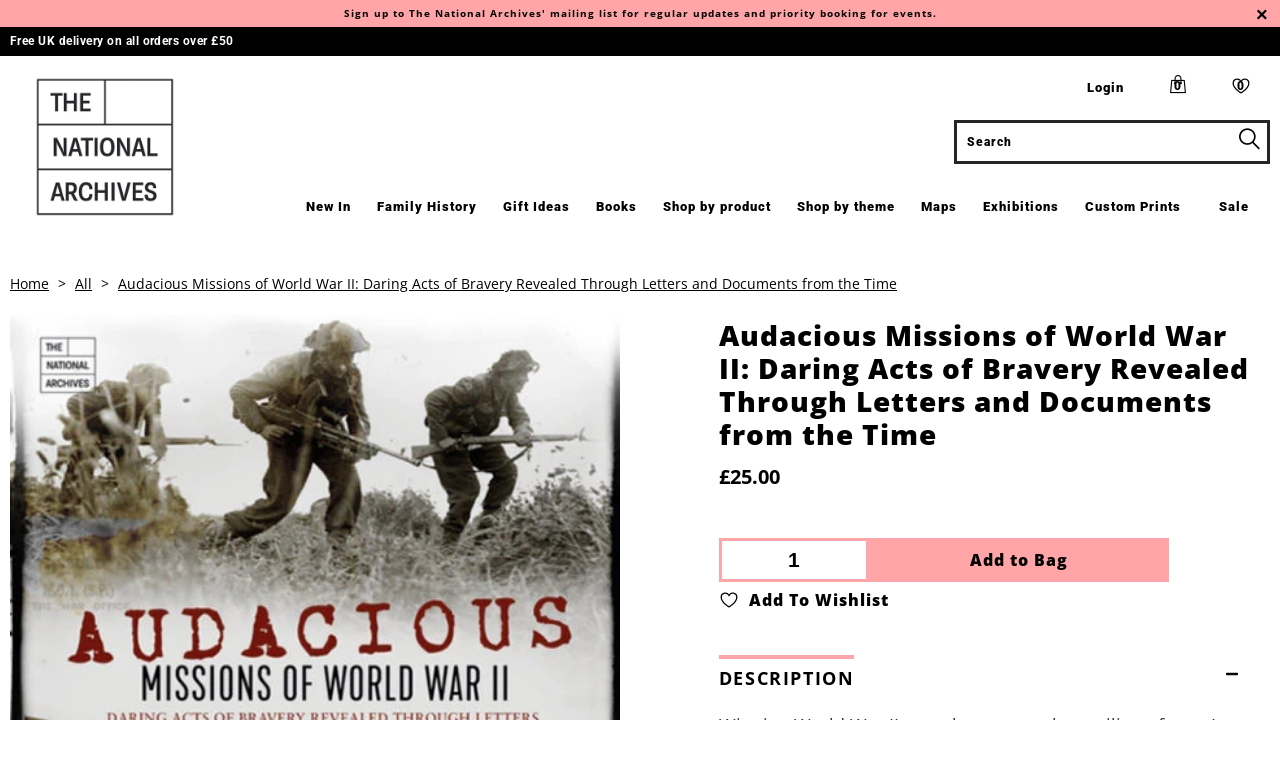

--- FILE ---
content_type: text/html; charset=utf-8
request_url: https://shop.nationalarchives.gov.uk/products/audacious-missions-of-wwii
body_size: 32907
content:


 <!DOCTYPE html>
<html lang="en"> <head> <meta charset="utf-8"> <meta http-equiv="cleartype" content="on"> <meta name="robots" content="index,follow"> <!-- Mobile Specific Metas --> <meta name="HandheldFriendly" content="True"> <meta name="MobileOptimized" content="320"> <meta name="viewport" content="width=device-width,initial-scale=1"> <meta name="theme-color" content="#ffffff"> <title>
      Audacious Missions of World War II: Daring Acts of Bravery Revealed Th - The National Archives Shop</title> <link rel="preconnect dns-prefetch" href="https://fonts.shopifycdn.com" /> <link rel="preconnect dns-prefetch" href="https://cdn.shopify.com" /> <link rel="preconnect dns-prefetch" href="https://v.shopify.com" /> <link rel="preconnect dns-prefetch" href="https://cdn.shopifycloud.com" /> <link rel="preconnect dns-prefetch" href="https://productreviews.shopifycdn.com" /> <link rel="stylesheet" href="https://cdnjs.cloudflare.com/ajax/libs/fancybox/3.5.6/jquery.fancybox.css"> <!-- Stylesheets for National Archives --> <link href="//shop.nationalarchives.gov.uk/cdn/shop/t/102/assets/styles.scss.css?v=9780596676116221621768478405" rel="stylesheet" type="text/css" media="all" /> <link href="//shop.nationalarchives.gov.uk/cdn/shop/t/102/assets/custom.css?v=155126106564884038881768478152" rel="stylesheet" type="text/css" media="all" /> <script>
      window.lazySizesConfig = window.lazySizesConfig || {};

      lazySizesConfig.expand = 300;
      lazySizesConfig.loadHidden = false;

      /*! lazysizes - v4.1.4 */
      !function(a,b){var c=b(a,a.document);a.lazySizes=c,"object"==typeof module&&module.exports&&(module.exports=c)}(window,function(a,b){"use strict";if(b.getElementsByClassName){var c,d,e=b.documentElement,f=a.Date,g=a.HTMLPictureElement,h="addEventListener",i="getAttribute",j=a[h],k=a.setTimeout,l=a.requestAnimationFrame||k,m=a.requestIdleCallback,n=/^picture$/i,o=["load","error","lazyincluded","_lazyloaded"],p={},q=Array.prototype.forEach,r=function(a,b){return p[b]||(p[b]=new RegExp("(\\s|^)"+b+"(\\s|$)")),p[b].test(a[i]("class")||"")&&p[b]},s=function(a,b){r(a,b)||a.setAttribute("class",(a[i]("class")||"").trim()+" "+b)},t=function(a,b){var c;(c=r(a,b))&&a.setAttribute("class",(a[i]("class")||"").replace(c," "))},u=function(a,b,c){var d=c?h:"removeEventListener";c&&u(a,b),o.forEach(function(c){a[d](c,b)})},v=function(a,d,e,f,g){var h=b.createEvent("Event");return e||(e={}),e.instance=c,h.initEvent(d,!f,!g),h.detail=e,a.dispatchEvent(h),h},w=function(b,c){var e;!g&&(e=a.picturefill||d.pf)?(c&&c.src&&!b[i]("srcset")&&b.setAttribute("srcset",c.src),e({reevaluate:!0,elements:[b]})):c&&c.src&&(b.src=c.src)},x=function(a,b){return(getComputedStyle(a,null)||{})[b]},y=function(a,b,c){for(c=c||a.offsetWidth;c<d.minSize&&b&&!a._lazysizesWidth;)c=b.offsetWidth,b=b.parentNode;return c},z=function(){var a,c,d=[],e=[],f=d,g=function(){var b=f;for(f=d.length?e:d,a=!0,c=!1;b.length;)b.shift()();a=!1},h=function(d,e){a&&!e?d.apply(this,arguments):(f.push(d),c||(c=!0,(b.hidden?k:l)(g)))};return h._lsFlush=g,h}(),A=function(a,b){return b?function(){z(a)}:function(){var b=this,c=arguments;z(function(){a.apply(b,c)})}},B=function(a){var b,c=0,e=d.throttleDelay,g=d.ricTimeout,h=function(){b=!1,c=f.now(),a()},i=m&&g>49?function(){m(h,{timeout:g}),g!==d.ricTimeout&&(g=d.ricTimeout)}:A(function(){k(h)},!0);return function(a){var d;(a=a===!0)&&(g=33),b||(b=!0,d=e-(f.now()-c),0>d&&(d=0),a||9>d?i():k(i,d))}},C=function(a){var b,c,d=99,e=function(){b=null,a()},g=function(){var a=f.now()-c;d>a?k(g,d-a):(m||e)(e)};return function(){c=f.now(),b||(b=k(g,d))}};!function(){var b,c={lazyClass:"lazyload",loadedClass:"lazyloaded",loadingClass:"lazyloading",preloadClass:"lazypreload",errorClass:"lazyerror",autosizesClass:"lazyautosizes",srcAttr:"data-src",srcsetAttr:"data-srcset",sizesAttr:"data-sizes",minSize:40,customMedia:{},init:!0,expFactor:1.5,hFac:.8,loadMode:2,loadHidden:!0,ricTimeout:0,throttleDelay:125};d=a.lazySizesConfig||a.lazysizesConfig||{};for(b in c)b in d||(d[b]=c[b]);a.lazySizesConfig=d,k(function(){d.init&&F()})}();var D=function(){var g,l,m,o,p,y,D,F,G,H,I,J,K,L,M=/^img$/i,N=/^iframe$/i,O="onscroll"in a&&!/(gle|ing)bot/.test(navigator.userAgent),P=0,Q=0,R=0,S=-1,T=function(a){R--,a&&a.target&&u(a.target,T),(!a||0>R||!a.target)&&(R=0)},U=function(a,c){var d,f=a,g="hidden"==x(b.body,"visibility")||"hidden"!=x(a.parentNode,"visibility")&&"hidden"!=x(a,"visibility");for(F-=c,I+=c,G-=c,H+=c;g&&(f=f.offsetParent)&&f!=b.body&&f!=e;)g=(x(f,"opacity")||1)>0,g&&"visible"!=x(f,"overflow")&&(d=f.getBoundingClientRect(),g=H>d.left&&G<d.right&&I>d.top-1&&F<d.bottom+1);return g},V=function(){var a,f,h,j,k,m,n,p,q,r=c.elements;if((o=d.loadMode)&&8>R&&(a=r.length)){f=0,S++,null==K&&("expand"in d||(d.expand=e.clientHeight>500&&e.clientWidth>500?500:370),J=d.expand,K=J*d.expFactor),K>Q&&1>R&&S>2&&o>2&&!b.hidden?(Q=K,S=0):Q=o>1&&S>1&&6>R?J:P;for(;a>f;f++)if(r[f]&&!r[f]._lazyRace)if(O)if((p=r[f][i]("data-expand"))&&(m=1*p)||(m=Q),q!==m&&(y=innerWidth+m*L,D=innerHeight+m,n=-1*m,q=m),h=r[f].getBoundingClientRect(),(I=h.bottom)>=n&&(F=h.top)<=D&&(H=h.right)>=n*L&&(G=h.left)<=y&&(I||H||G||F)&&(d.loadHidden||"hidden"!=x(r[f],"visibility"))&&(l&&3>R&&!p&&(3>o||4>S)||U(r[f],m))){if(ba(r[f]),k=!0,R>9)break}else!k&&l&&!j&&4>R&&4>S&&o>2&&(g[0]||d.preloadAfterLoad)&&(g[0]||!p&&(I||H||G||F||"auto"!=r[f][i](d.sizesAttr)))&&(j=g[0]||r[f]);else ba(r[f]);j&&!k&&ba(j)}},W=B(V),X=function(a){s(a.target,d.loadedClass),t(a.target,d.loadingClass),u(a.target,Z),v(a.target,"lazyloaded")},Y=A(X),Z=function(a){Y({target:a.target})},$=function(a,b){try{a.contentWindow.location.replace(b)}catch(c){a.src=b}},_=function(a){var b,c=a[i](d.srcsetAttr);(b=d.customMedia[a[i]("data-media")||a[i]("media")])&&a.setAttribute("media",b),c&&a.setAttribute("srcset",c)},aa=A(function(a,b,c,e,f){var g,h,j,l,o,p;(o=v(a,"lazybeforeunveil",b)).defaultPrevented||(e&&(c?s(a,d.autosizesClass):a.setAttribute("sizes",e)),h=a[i](d.srcsetAttr),g=a[i](d.srcAttr),f&&(j=a.parentNode,l=j&&n.test(j.nodeName||"")),p=b.firesLoad||"src"in a&&(h||g||l),o={target:a},p&&(u(a,T,!0),clearTimeout(m),m=k(T,2500),s(a,d.loadingClass),u(a,Z,!0)),l&&q.call(j.getElementsByTagName("source"),_),h?a.setAttribute("srcset",h):g&&!l&&(N.test(a.nodeName)?$(a,g):a.src=g),f&&(h||l)&&w(a,{src:g})),a._lazyRace&&delete a._lazyRace,t(a,d.lazyClass),z(function(){(!p||a.complete&&a.naturalWidth>1)&&(p?T(o):R--,X(o))},!0)}),ba=function(a){var b,c=M.test(a.nodeName),e=c&&(a[i](d.sizesAttr)||a[i]("sizes")),f="auto"==e;(!f&&l||!c||!a[i]("src")&&!a.srcset||a.complete||r(a,d.errorClass)||!r(a,d.lazyClass))&&(b=v(a,"lazyunveilread").detail,f&&E.updateElem(a,!0,a.offsetWidth),a._lazyRace=!0,R++,aa(a,b,f,e,c))},ca=function(){if(!l){if(f.now()-p<999)return void k(ca,999);var a=C(function(){d.loadMode=3,W()});l=!0,d.loadMode=3,W(),j("scroll",function(){3==d.loadMode&&(d.loadMode=2),a()},!0)}};return{_:function(){p=f.now(),c.elements=b.getElementsByClassName(d.lazyClass),g=b.getElementsByClassName(d.lazyClass+" "+d.preloadClass),L=d.hFac,j("scroll",W,!0),j("resize",W,!0),a.MutationObserver?new MutationObserver(W).observe(e,{childList:!0,subtree:!0,attributes:!0}):(e[h]("DOMNodeInserted",W,!0),e[h]("DOMAttrModified",W,!0),setInterval(W,999)),j("hashchange",W,!0),["focus","mouseover","click","load","transitionend","animationend","webkitAnimationEnd"].forEach(function(a){b[h](a,W,!0)}),/d$|^c/.test(b.readyState)?ca():(j("load",ca),b[h]("DOMContentLoaded",W),k(ca,2e4)),c.elements.length?(V(),z._lsFlush()):W()},checkElems:W,unveil:ba}}(),E=function(){var a,c=A(function(a,b,c,d){var e,f,g;if(a._lazysizesWidth=d,d+="px",a.setAttribute("sizes",d),n.test(b.nodeName||""))for(e=b.getElementsByTagName("source"),f=0,g=e.length;g>f;f++)e[f].setAttribute("sizes",d);c.detail.dataAttr||w(a,c.detail)}),e=function(a,b,d){var e,f=a.parentNode;f&&(d=y(a,f,d),e=v(a,"lazybeforesizes",{width:d,dataAttr:!!b}),e.defaultPrevented||(d=e.detail.width,d&&d!==a._lazysizesWidth&&c(a,f,e,d)))},f=function(){var b,c=a.length;if(c)for(b=0;c>b;b++)e(a[b])},g=C(f);return{_:function(){a=b.getElementsByClassName(d.autosizesClass),j("resize",g)},checkElems:g,updateElem:e}}(),F=function(){F.i||(F.i=!0,E._(),D._())};return c={cfg:d,autoSizer:E,loader:D,init:F,uP:w,aC:s,rC:t,hC:r,fire:v,gW:y,rAF:z}}});

      /*! lazysizes - v4.1.4 */
      !function(a,b){var c=function(){b(a.lazySizes),a.removeEventListener("lazyunveilread",c,!0)};b=b.bind(null,a,a.document),"object"==typeof module&&module.exports?b(require("lazysizes")):a.lazySizes?c():a.addEventListener("lazyunveilread",c,!0)}(window,function(a,b,c){"use strict";function d(){this.ratioElems=b.getElementsByClassName("lazyaspectratio"),this._setupEvents(),this.processImages()}if(a.addEventListener){var e,f,g,h=Array.prototype.forEach,i=/^picture$/i,j="data-aspectratio",k="img["+j+"]",l=function(b){return a.matchMedia?(l=function(a){return!a||(matchMedia(a)||{}).matches})(b):a.Modernizr&&Modernizr.mq?!b||Modernizr.mq(b):!b},m=c.aC,n=c.rC,o=c.cfg;d.prototype={_setupEvents:function(){var a=this,c=function(b){b.naturalWidth<36?a.addAspectRatio(b,!0):a.removeAspectRatio(b,!0)},d=function(){a.processImages()};b.addEventListener("load",function(a){a.target.getAttribute&&a.target.getAttribute(j)&&c(a.target)},!0),addEventListener("resize",function(){var b,d=function(){h.call(a.ratioElems,c)};return function(){clearTimeout(b),b=setTimeout(d,99)}}()),b.addEventListener("DOMContentLoaded",d),addEventListener("load",d)},processImages:function(a){var c,d;a||(a=b),c="length"in a&&!a.nodeName?a:a.querySelectorAll(k);for(d=0;d<c.length;d++)c[d].naturalWidth>36?this.removeAspectRatio(c[d]):this.addAspectRatio(c[d])},getSelectedRatio:function(a){var b,c,d,e,f,g=a.parentNode;if(g&&i.test(g.nodeName||""))for(d=g.getElementsByTagName("source"),b=0,c=d.length;c>b;b++)if(e=d[b].getAttribute("data-media")||d[b].getAttribute("media"),o.customMedia[e]&&(e=o.customMedia[e]),l(e)){f=d[b].getAttribute(j);break}return f||a.getAttribute(j)||""},parseRatio:function(){var a=/^\s*([+\d\.]+)(\s*[\/x]\s*([+\d\.]+))?\s*$/,b={};return function(c){var d;return!b[c]&&(d=c.match(a))&&(d[3]?b[c]=d[1]/d[3]:b[c]=1*d[1]),b[c]}}(),addAspectRatio:function(b,c){var d,e=b.offsetWidth,f=b.offsetHeight;return c||m(b,"lazyaspectratio"),36>e&&0>=f?void((e||f&&a.console)&&console.log("Define width or height of image, so we can calculate the other dimension")):(d=this.getSelectedRatio(b),d=this.parseRatio(d),void(d&&(e?b.style.height=e/d+"px":b.style.width=f*d+"px")))},removeAspectRatio:function(a){n(a,"lazyaspectratio"),a.style.height="",a.style.width="",a.removeAttribute(j)}},f=function(){g=a.jQuery||a.Zepto||a.shoestring||a.$,g&&g.fn&&!g.fn.imageRatio&&g.fn.filter&&g.fn.add&&g.fn.find?g.fn.imageRatio=function(){return e.processImages(this.find(k).add(this.filter(k))),this}:g=!1},f(),setTimeout(f),e=new d,a.imageRatio=e,"object"==typeof module&&module.exports?module.exports=e:"function"==typeof define&&define.amd&&define(e)}});

        /*! lazysizes - v4.1.5 */
        !function(a,b){var c=function(){b(a.lazySizes),a.removeEventListener("lazyunveilread",c,!0)};b=b.bind(null,a,a.document),"object"==typeof module&&module.exports?b(require("lazysizes")):a.lazySizes?c():a.addEventListener("lazyunveilread",c,!0)}(window,function(a,b,c){"use strict";if(a.addEventListener){var d=/\s+/g,e=/\s*\|\s+|\s+\|\s*/g,f=/^(.+?)(?:\s+\[\s*(.+?)\s*\])(?:\s+\[\s*(.+?)\s*\])?$/,g=/^\s*\(*\s*type\s*:\s*(.+?)\s*\)*\s*$/,h=/\(|\)|'/,i={contain:1,cover:1},j=function(a){var b=c.gW(a,a.parentNode);return(!a._lazysizesWidth||b>a._lazysizesWidth)&&(a._lazysizesWidth=b),a._lazysizesWidth},k=function(a){var b;return b=(getComputedStyle(a)||{getPropertyValue:function(){}}).getPropertyValue("background-size"),!i[b]&&i[a.style.backgroundSize]&&(b=a.style.backgroundSize),b},l=function(a,b){if(b){var c=b.match(g);c&&c[1]?a.setAttribute("type",c[1]):a.setAttribute("media",lazySizesConfig.customMedia[b]||b)}},m=function(a,c,g){var h=b.createElement("picture"),i=c.getAttribute(lazySizesConfig.sizesAttr),j=c.getAttribute("data-ratio"),k=c.getAttribute("data-optimumx");c._lazybgset&&c._lazybgset.parentNode==c&&c.removeChild(c._lazybgset),Object.defineProperty(g,"_lazybgset",{value:c,writable:!0}),Object.defineProperty(c,"_lazybgset",{value:h,writable:!0}),a=a.replace(d," ").split(e),h.style.display="none",g.className=lazySizesConfig.lazyClass,1!=a.length||i||(i="auto"),a.forEach(function(a){var c,d=b.createElement("source");i&&"auto"!=i&&d.setAttribute("sizes",i),(c=a.match(f))?(d.setAttribute(lazySizesConfig.srcsetAttr,c[1]),l(d,c[2]),l(d,c[3])):d.setAttribute(lazySizesConfig.srcsetAttr,a),h.appendChild(d)}),i&&(g.setAttribute(lazySizesConfig.sizesAttr,i),c.removeAttribute(lazySizesConfig.sizesAttr),c.removeAttribute("sizes")),k&&g.setAttribute("data-optimumx",k),j&&g.setAttribute("data-ratio",j),h.appendChild(g),c.appendChild(h)},n=function(a){if(a.target._lazybgset){var b=a.target,d=b._lazybgset,e=b.currentSrc||b.src;if(e){var f=c.fire(d,"bgsetproxy",{src:e,useSrc:h.test(e)?JSON.stringify(e):e});f.defaultPrevented||(d.style.backgroundImage="url("+f.detail.useSrc+")")}b._lazybgsetLoading&&(c.fire(d,"_lazyloaded",{},!1,!0),delete b._lazybgsetLoading)}};addEventListener("lazybeforeunveil",function(a){var d,e,f;!a.defaultPrevented&&(d=a.target.getAttribute("data-bgset"))&&(f=a.target,e=b.createElement("img"),e.alt="",e._lazybgsetLoading=!0,a.detail.firesLoad=!0,m(d,f,e),setTimeout(function(){c.loader.unveil(e),c.rAF(function(){c.fire(e,"_lazyloaded",{},!0,!0),e.complete&&n({target:e})})}))}),b.addEventListener("load",n,!0),a.addEventListener("lazybeforesizes",function(a){if(a.detail.instance==c&&a.target._lazybgset&&a.detail.dataAttr){var b=a.target._lazybgset,d=k(b);i[d]&&(a.target._lazysizesParentFit=d,c.rAF(function(){a.target.setAttribute("data-parent-fit",d),a.target._lazysizesParentFit&&delete a.target._lazysizesParentFit}))}},!0),b.documentElement.addEventListener("lazybeforesizes",function(a){!a.defaultPrevented&&a.target._lazybgset&&a.detail.instance==c&&(a.detail.width=j(a.target._lazybgset))})}});</script> <script>
      
Shopify = window.Shopify || {};Shopify.theme_settings = {};Shopify.currency_settings = {};Shopify.theme_settings.display_tos_checkbox = false;Shopify.theme_settings.go_to_checkout = false;Shopify.theme_settings.cart_action = "ajax";Shopify.theme_settings.collection_swatches = false;Shopify.theme_settings.collection_secondary_image = false;Shopify.theme_settings.show_multiple_currencies = false;Shopify.theme_settings.currency_format = 'money_format';Shopify.currency_settings.shopifyMultiCurrencyIsEnabled = false;Shopify.currency_settings.shop_currency = "GBP";Shopify.currency_settings.default_currency = "GBP";Shopify.currency_settings.money_with_currency_format = "£{{amount}} GBP";Shopify.currency_settings.money_format = "£{{amount}}";Shopify.theme_settings.display_inventory_left = true;Shopify.theme_settings.inventory_threshold = 10;Shopify.theme_settings.limit_quantity = false;Shopify.theme_settings.menu_position = "inline";Shopify.theme_settings.newsletter_popup = false;Shopify.theme_settings.newsletter_popup_days = "0";Shopify.theme_settings.newsletter_popup_mobile = true;Shopify.theme_settings.newsletter_popup_seconds = 2;Shopify.theme_settings.pagination_type = "basic_pagination";Shopify.theme_settings.search_pagination_type = "basic_pagination";Shopify.theme_settings.enable_shopify_review_comments = true;Shopify.theme_settings.enable_shopify_collection_badges = false;Shopify.theme_settings.quick_shop_thumbnail_position = "bottom-thumbnails";Shopify.theme_settings.product_form_style = "dropdown";Shopify.theme_settings.sale_banner_enabled = true;Shopify.theme_settings.display_savings = true;Shopify.theme_settings.display_sold_out_price = true;Shopify.theme_settings.sold_out_text = "Out of Stock";Shopify.theme_settings.free_text = "Free";Shopify.theme_settings.video_looping = false;Shopify.theme_settings.search_option = "products";Shopify.theme_settings.search_items_to_display = 4;Shopify.theme_settings.enable_autocomplete = true;Shopify.theme_settings.page_dots_enabled = false;Shopify.theme_settings.slideshow_arrow_size = "light";Shopify.theme_settings.quick_shop_enabled = false;Shopify.translation =Shopify.translation || {};Shopify.translation.agree_to_terms_warning = "You must agree with the terms and conditions to checkout.";Shopify.translation.one_item_left = "item left";Shopify.translation.items_left_text = "items left";Shopify.translation.cart_savings_text = "Total Savings";Shopify.translation.cart_discount_text = "Discount";Shopify.translation.cart_subtotal_text = "Subtotal";Shopify.translation.cart_remove_text = "Remove";Shopify.translation.newsletter_success_text = "Thank you for joining our mailing list!";Shopify.translation.notify_email = "Enter your email address...";Shopify.translation.notify_email_value = "Translation missing: en.contact.fields.email";Shopify.translation.notify_email_send = "Send";Shopify.translation.notify_message_first = "Please notify me when ";Shopify.translation.notify_message_last = " becomes available - ";Shopify.translation.notify_success_text = "Thanks! We will notify you when this product becomes available!";Shopify.translation.add_to_cart = "Add to Bag";Shopify.translation.coming_soon_text = "Coming Soon";Shopify.translation.sold_out_text = "OUT OF STOCK";Shopify.translation.sale_text = "Sale";Shopify.translation.savings_text = "You Save";Shopify.translation.free_price_text = "Translation missing: en.settings.free_price_text";Shopify.translation.from_text = "from";Shopify.translation.new_text = "New";Shopify.translation.pre_order_text = "Pre-Order";Shopify.translation.unavailable_text = "Unavailable";Shopify.translation.all_results = "View all results";</script> <meta name="description" content="Winning World War II was about more than military force. It required guile, and tremendous acts of bravery by Special Forces and intelligence operatives who had the odds stacked against them. Using hundreds of documents and images from The National Archives, including some that have never been seen in print before, thi" /> <link rel="shortcut icon" type="image/x-icon" href="//shop.nationalarchives.gov.uk/cdn/shop/files/TNA_FAVICON_WHITE-01_180x180.jpg?v=1613655186"> <link rel="apple-touch-icon" href="//shop.nationalarchives.gov.uk/cdn/shop/files/TNA_FAVICON_WHITE-01_180x180.jpg?v=1613655186"/> <link rel="apple-touch-icon" sizes="57x57" href="//shop.nationalarchives.gov.uk/cdn/shop/files/TNA_FAVICON_WHITE-01_57x57.jpg?v=1613655186"/> <link rel="apple-touch-icon" sizes="60x60" href="//shop.nationalarchives.gov.uk/cdn/shop/files/TNA_FAVICON_WHITE-01_60x60.jpg?v=1613655186"/> <link rel="apple-touch-icon" sizes="72x72" href="//shop.nationalarchives.gov.uk/cdn/shop/files/TNA_FAVICON_WHITE-01_72x72.jpg?v=1613655186"/> <link rel="apple-touch-icon" sizes="76x76" href="//shop.nationalarchives.gov.uk/cdn/shop/files/TNA_FAVICON_WHITE-01_76x76.jpg?v=1613655186"/> <link rel="apple-touch-icon" sizes="114x114" href="//shop.nationalarchives.gov.uk/cdn/shop/files/TNA_FAVICON_WHITE-01_114x114.jpg?v=1613655186"/> <link rel="apple-touch-icon" sizes="180x180" href="//shop.nationalarchives.gov.uk/cdn/shop/files/TNA_FAVICON_WHITE-01_180x180.jpg?v=1613655186"/> <link rel="apple-touch-icon" sizes="228x228" href="//shop.nationalarchives.gov.uk/cdn/shop/files/TNA_FAVICON_WHITE-01_228x228.jpg?v=1613655186"/> <link rel="canonical" href="https://shop.nationalarchives.gov.uk/products/audacious-missions-of-wwii" /> <script>window.performance && window.performance.mark && window.performance.mark('shopify.content_for_header.start');</script><meta id="shopify-digital-wallet" name="shopify-digital-wallet" content="/36462854275/digital_wallets/dialog">
<meta name="shopify-checkout-api-token" content="7bb1dd7c2bbfa9ab73cb6c5b297e5a3b">
<link rel="alternate" type="application/json+oembed" href="https://shop.nationalarchives.gov.uk/products/audacious-missions-of-wwii.oembed">
<script async="async" src="/checkouts/internal/preloads.js?locale=en-GB"></script>
<link rel="preconnect" href="https://shop.app" crossorigin="anonymous">
<script async="async" src="https://shop.app/checkouts/internal/preloads.js?locale=en-GB&shop_id=36462854275" crossorigin="anonymous"></script>
<script id="apple-pay-shop-capabilities" type="application/json">{"shopId":36462854275,"countryCode":"GB","currencyCode":"GBP","merchantCapabilities":["supports3DS"],"merchantId":"gid:\/\/shopify\/Shop\/36462854275","merchantName":"The National Archives Shop","requiredBillingContactFields":["postalAddress","email"],"requiredShippingContactFields":["postalAddress","email"],"shippingType":"shipping","supportedNetworks":["visa","maestro","masterCard","amex","discover","elo"],"total":{"type":"pending","label":"The National Archives Shop","amount":"1.00"},"shopifyPaymentsEnabled":true,"supportsSubscriptions":true}</script>
<script id="shopify-features" type="application/json">{"accessToken":"7bb1dd7c2bbfa9ab73cb6c5b297e5a3b","betas":["rich-media-storefront-analytics"],"domain":"shop.nationalarchives.gov.uk","predictiveSearch":true,"shopId":36462854275,"locale":"en"}</script>
<script>var Shopify = Shopify || {};
Shopify.shop = "the-national-archives-shop.myshopify.com";
Shopify.locale = "en";
Shopify.currency = {"active":"GBP","rate":"1.0"};
Shopify.country = "GB";
Shopify.theme = {"name":"32 Jan 26 Love Letters","id":189664199040,"schema_name":"National Archives","schema_version":"1.0","theme_store_id":796,"role":"main"};
Shopify.theme.handle = "null";
Shopify.theme.style = {"id":null,"handle":null};
Shopify.cdnHost = "shop.nationalarchives.gov.uk/cdn";
Shopify.routes = Shopify.routes || {};
Shopify.routes.root = "/";</script>
<script type="module">!function(o){(o.Shopify=o.Shopify||{}).modules=!0}(window);</script>
<script>!function(o){function n(){var o=[];function n(){o.push(Array.prototype.slice.apply(arguments))}return n.q=o,n}var t=o.Shopify=o.Shopify||{};t.loadFeatures=n(),t.autoloadFeatures=n()}(window);</script>
<script>
  window.ShopifyPay = window.ShopifyPay || {};
  window.ShopifyPay.apiHost = "shop.app\/pay";
  window.ShopifyPay.redirectState = null;
</script>
<script id="shop-js-analytics" type="application/json">{"pageType":"product"}</script>
<script defer="defer" async type="module" src="//shop.nationalarchives.gov.uk/cdn/shopifycloud/shop-js/modules/v2/client.init-shop-cart-sync_BdyHc3Nr.en.esm.js"></script>
<script defer="defer" async type="module" src="//shop.nationalarchives.gov.uk/cdn/shopifycloud/shop-js/modules/v2/chunk.common_Daul8nwZ.esm.js"></script>
<script type="module">
  await import("//shop.nationalarchives.gov.uk/cdn/shopifycloud/shop-js/modules/v2/client.init-shop-cart-sync_BdyHc3Nr.en.esm.js");
await import("//shop.nationalarchives.gov.uk/cdn/shopifycloud/shop-js/modules/v2/chunk.common_Daul8nwZ.esm.js");

  window.Shopify.SignInWithShop?.initShopCartSync?.({"fedCMEnabled":true,"windoidEnabled":true});

</script>
<script>
  window.Shopify = window.Shopify || {};
  if (!window.Shopify.featureAssets) window.Shopify.featureAssets = {};
  window.Shopify.featureAssets['shop-js'] = {"shop-cart-sync":["modules/v2/client.shop-cart-sync_QYOiDySF.en.esm.js","modules/v2/chunk.common_Daul8nwZ.esm.js"],"init-fed-cm":["modules/v2/client.init-fed-cm_DchLp9rc.en.esm.js","modules/v2/chunk.common_Daul8nwZ.esm.js"],"shop-button":["modules/v2/client.shop-button_OV7bAJc5.en.esm.js","modules/v2/chunk.common_Daul8nwZ.esm.js"],"init-windoid":["modules/v2/client.init-windoid_DwxFKQ8e.en.esm.js","modules/v2/chunk.common_Daul8nwZ.esm.js"],"shop-cash-offers":["modules/v2/client.shop-cash-offers_DWtL6Bq3.en.esm.js","modules/v2/chunk.common_Daul8nwZ.esm.js","modules/v2/chunk.modal_CQq8HTM6.esm.js"],"shop-toast-manager":["modules/v2/client.shop-toast-manager_CX9r1SjA.en.esm.js","modules/v2/chunk.common_Daul8nwZ.esm.js"],"init-shop-email-lookup-coordinator":["modules/v2/client.init-shop-email-lookup-coordinator_UhKnw74l.en.esm.js","modules/v2/chunk.common_Daul8nwZ.esm.js"],"pay-button":["modules/v2/client.pay-button_DzxNnLDY.en.esm.js","modules/v2/chunk.common_Daul8nwZ.esm.js"],"avatar":["modules/v2/client.avatar_BTnouDA3.en.esm.js"],"init-shop-cart-sync":["modules/v2/client.init-shop-cart-sync_BdyHc3Nr.en.esm.js","modules/v2/chunk.common_Daul8nwZ.esm.js"],"shop-login-button":["modules/v2/client.shop-login-button_D8B466_1.en.esm.js","modules/v2/chunk.common_Daul8nwZ.esm.js","modules/v2/chunk.modal_CQq8HTM6.esm.js"],"init-customer-accounts-sign-up":["modules/v2/client.init-customer-accounts-sign-up_C8fpPm4i.en.esm.js","modules/v2/client.shop-login-button_D8B466_1.en.esm.js","modules/v2/chunk.common_Daul8nwZ.esm.js","modules/v2/chunk.modal_CQq8HTM6.esm.js"],"init-shop-for-new-customer-accounts":["modules/v2/client.init-shop-for-new-customer-accounts_CVTO0Ztu.en.esm.js","modules/v2/client.shop-login-button_D8B466_1.en.esm.js","modules/v2/chunk.common_Daul8nwZ.esm.js","modules/v2/chunk.modal_CQq8HTM6.esm.js"],"init-customer-accounts":["modules/v2/client.init-customer-accounts_dRgKMfrE.en.esm.js","modules/v2/client.shop-login-button_D8B466_1.en.esm.js","modules/v2/chunk.common_Daul8nwZ.esm.js","modules/v2/chunk.modal_CQq8HTM6.esm.js"],"shop-follow-button":["modules/v2/client.shop-follow-button_CkZpjEct.en.esm.js","modules/v2/chunk.common_Daul8nwZ.esm.js","modules/v2/chunk.modal_CQq8HTM6.esm.js"],"lead-capture":["modules/v2/client.lead-capture_BntHBhfp.en.esm.js","modules/v2/chunk.common_Daul8nwZ.esm.js","modules/v2/chunk.modal_CQq8HTM6.esm.js"],"checkout-modal":["modules/v2/client.checkout-modal_CfxcYbTm.en.esm.js","modules/v2/chunk.common_Daul8nwZ.esm.js","modules/v2/chunk.modal_CQq8HTM6.esm.js"],"shop-login":["modules/v2/client.shop-login_Da4GZ2H6.en.esm.js","modules/v2/chunk.common_Daul8nwZ.esm.js","modules/v2/chunk.modal_CQq8HTM6.esm.js"],"payment-terms":["modules/v2/client.payment-terms_MV4M3zvL.en.esm.js","modules/v2/chunk.common_Daul8nwZ.esm.js","modules/v2/chunk.modal_CQq8HTM6.esm.js"]};
</script>
<script>(function() {
  var isLoaded = false;
  function asyncLoad() {
    if (isLoaded) return;
    isLoaded = true;
    var urls = ["https:\/\/d1hcrjcdtouu7e.cloudfront.net\/js\/gdpr_cookie_consent.min.js?shop=the-national-archives-shop.myshopify.com","https:\/\/cyan-baud.cinaberis.com\/cache\/the-national-archives-shop.myshopify.com\/script.js?c=1667835741000\u0026shop=the-national-archives-shop.myshopify.com"];
    for (var i = 0; i <urls.length; i++) {
      var s = document.createElement('script');
      s.type = 'text/javascript';
      s.async = true;
      s.src = urls[i];
      var x = document.getElementsByTagName('script')[0];
      x.parentNode.insertBefore(s, x);
    }
  };
  if(window.attachEvent) {
    window.attachEvent('onload', asyncLoad);
  } else {
    window.addEventListener('load', asyncLoad, false);
  }
})();</script>
<script id="__st">var __st={"a":36462854275,"offset":0,"reqid":"ac3bd331-da6a-4a0e-9f20-f4fecfda39e0-1769031359","pageurl":"shop.nationalarchives.gov.uk\/products\/audacious-missions-of-wwii","u":"111757611f19","p":"product","rtyp":"product","rid":5108766343299};</script>
<script>window.ShopifyPaypalV4VisibilityTracking = true;</script>
<script id="captcha-bootstrap">!function(){'use strict';const t='contact',e='account',n='new_comment',o=[[t,t],['blogs',n],['comments',n],[t,'customer']],c=[[e,'customer_login'],[e,'guest_login'],[e,'recover_customer_password'],[e,'create_customer']],r=t=>t.map((([t,e])=>`form[action*='/${t}']:not([data-nocaptcha='true']) input[name='form_type'][value='${e}']`)).join(','),a=t=>()=>t?[...document.querySelectorAll(t)].map((t=>t.form)):[];function s(){const t=[...o],e=r(t);return a(e)}const i='password',u='form_key',d=['recaptcha-v3-token','g-recaptcha-response','h-captcha-response',i],f=()=>{try{return window.sessionStorage}catch{return}},m='__shopify_v',_=t=>t.elements[u];function p(t,e,n=!1){try{const o=window.sessionStorage,c=JSON.parse(o.getItem(e)),{data:r}=function(t){const{data:e,action:n}=t;return t[m]||n?{data:e,action:n}:{data:t,action:n}}(c);for(const[e,n]of Object.entries(r))t.elements[e]&&(t.elements[e].value=n);n&&o.removeItem(e)}catch(o){console.error('form repopulation failed',{error:o})}}const l='form_type',E='cptcha';function T(t){t.dataset[E]=!0}const w=window,h=w.document,L='Shopify',v='ce_forms',y='captcha';let A=!1;((t,e)=>{const n=(g='f06e6c50-85a8-45c8-87d0-21a2b65856fe',I='https://cdn.shopify.com/shopifycloud/storefront-forms-hcaptcha/ce_storefront_forms_captcha_hcaptcha.v1.5.2.iife.js',D={infoText:'Protected by hCaptcha',privacyText:'Privacy',termsText:'Terms'},(t,e,n)=>{const o=w[L][v],c=o.bindForm;if(c)return c(t,g,e,D).then(n);var r;o.q.push([[t,g,e,D],n]),r=I,A||(h.body.append(Object.assign(h.createElement('script'),{id:'captcha-provider',async:!0,src:r})),A=!0)});var g,I,D;w[L]=w[L]||{},w[L][v]=w[L][v]||{},w[L][v].q=[],w[L][y]=w[L][y]||{},w[L][y].protect=function(t,e){n(t,void 0,e),T(t)},Object.freeze(w[L][y]),function(t,e,n,w,h,L){const[v,y,A,g]=function(t,e,n){const i=e?o:[],u=t?c:[],d=[...i,...u],f=r(d),m=r(i),_=r(d.filter((([t,e])=>n.includes(e))));return[a(f),a(m),a(_),s()]}(w,h,L),I=t=>{const e=t.target;return e instanceof HTMLFormElement?e:e&&e.form},D=t=>v().includes(t);t.addEventListener('submit',(t=>{const e=I(t);if(!e)return;const n=D(e)&&!e.dataset.hcaptchaBound&&!e.dataset.recaptchaBound,o=_(e),c=g().includes(e)&&(!o||!o.value);(n||c)&&t.preventDefault(),c&&!n&&(function(t){try{if(!f())return;!function(t){const e=f();if(!e)return;const n=_(t);if(!n)return;const o=n.value;o&&e.removeItem(o)}(t);const e=Array.from(Array(32),(()=>Math.random().toString(36)[2])).join('');!function(t,e){_(t)||t.append(Object.assign(document.createElement('input'),{type:'hidden',name:u})),t.elements[u].value=e}(t,e),function(t,e){const n=f();if(!n)return;const o=[...t.querySelectorAll(`input[type='${i}']`)].map((({name:t})=>t)),c=[...d,...o],r={};for(const[a,s]of new FormData(t).entries())c.includes(a)||(r[a]=s);n.setItem(e,JSON.stringify({[m]:1,action:t.action,data:r}))}(t,e)}catch(e){console.error('failed to persist form',e)}}(e),e.submit())}));const S=(t,e)=>{t&&!t.dataset[E]&&(n(t,e.some((e=>e===t))),T(t))};for(const o of['focusin','change'])t.addEventListener(o,(t=>{const e=I(t);D(e)&&S(e,y())}));const B=e.get('form_key'),M=e.get(l),P=B&&M;t.addEventListener('DOMContentLoaded',(()=>{const t=y();if(P)for(const e of t)e.elements[l].value===M&&p(e,B);[...new Set([...A(),...v().filter((t=>'true'===t.dataset.shopifyCaptcha))])].forEach((e=>S(e,t)))}))}(h,new URLSearchParams(w.location.search),n,t,e,['guest_login'])})(!0,!0)}();</script>
<script integrity="sha256-4kQ18oKyAcykRKYeNunJcIwy7WH5gtpwJnB7kiuLZ1E=" data-source-attribution="shopify.loadfeatures" defer="defer" src="//shop.nationalarchives.gov.uk/cdn/shopifycloud/storefront/assets/storefront/load_feature-a0a9edcb.js" crossorigin="anonymous"></script>
<script crossorigin="anonymous" defer="defer" src="//shop.nationalarchives.gov.uk/cdn/shopifycloud/storefront/assets/shopify_pay/storefront-65b4c6d7.js?v=20250812"></script>
<script data-source-attribution="shopify.dynamic_checkout.dynamic.init">var Shopify=Shopify||{};Shopify.PaymentButton=Shopify.PaymentButton||{isStorefrontPortableWallets:!0,init:function(){window.Shopify.PaymentButton.init=function(){};var t=document.createElement("script");t.src="https://shop.nationalarchives.gov.uk/cdn/shopifycloud/portable-wallets/latest/portable-wallets.en.js",t.type="module",document.head.appendChild(t)}};
</script>
<script data-source-attribution="shopify.dynamic_checkout.buyer_consent">
  function portableWalletsHideBuyerConsent(e){var t=document.getElementById("shopify-buyer-consent"),n=document.getElementById("shopify-subscription-policy-button");t&&n&&(t.classList.add("hidden"),t.setAttribute("aria-hidden","true"),n.removeEventListener("click",e))}function portableWalletsShowBuyerConsent(e){var t=document.getElementById("shopify-buyer-consent"),n=document.getElementById("shopify-subscription-policy-button");t&&n&&(t.classList.remove("hidden"),t.removeAttribute("aria-hidden"),n.addEventListener("click",e))}window.Shopify?.PaymentButton&&(window.Shopify.PaymentButton.hideBuyerConsent=portableWalletsHideBuyerConsent,window.Shopify.PaymentButton.showBuyerConsent=portableWalletsShowBuyerConsent);
</script>
<script data-source-attribution="shopify.dynamic_checkout.cart.bootstrap">document.addEventListener("DOMContentLoaded",(function(){function t(){return document.querySelector("shopify-accelerated-checkout-cart, shopify-accelerated-checkout")}if(t())Shopify.PaymentButton.init();else{new MutationObserver((function(e,n){t()&&(Shopify.PaymentButton.init(),n.disconnect())})).observe(document.body,{childList:!0,subtree:!0})}}));
</script>
<link id="shopify-accelerated-checkout-styles" rel="stylesheet" media="screen" href="https://shop.nationalarchives.gov.uk/cdn/shopifycloud/portable-wallets/latest/accelerated-checkout-backwards-compat.css" crossorigin="anonymous">
<style id="shopify-accelerated-checkout-cart">
        #shopify-buyer-consent {
  margin-top: 1em;
  display: inline-block;
  width: 100%;
}

#shopify-buyer-consent.hidden {
  display: none;
}

#shopify-subscription-policy-button {
  background: none;
  border: none;
  padding: 0;
  text-decoration: underline;
  font-size: inherit;
  cursor: pointer;
}

#shopify-subscription-policy-button::before {
  box-shadow: none;
}

      </style>

<script>window.performance && window.performance.mark && window.performance.mark('shopify.content_for_header.end');</script>

    

<meta name="author" content="The National Archives Shop">
<meta property="og:url" content="https://shop.nationalarchives.gov.uk/products/audacious-missions-of-wwii">
<meta property="og:site_name" content="The National Archives Shop"> <meta property="og:type" content="product"> <meta property="og:title" content="Audacious Missions of World War II: Daring Acts of Bravery Revealed Through Letters and Documents from the Time"> <meta property="og:image" content="https://shop.nationalarchives.gov.uk/cdn/shop/products/9781472829955_600x.jpg?v=1610104880"> <meta property="og:image:secure_url" content="https://shop.nationalarchives.gov.uk/cdn/shop/products/9781472829955_600x.jpg?v=1610104880"> <meta property="og:image:width" content="470"> <meta property="og:image:height" content="600"> <meta property="product:price:amount" content="25.00"> <meta property="product:price:currency" content="GBP"> <meta property="og:description" content="Winning World War II was about more than military force. It required guile, and tremendous acts of bravery by Special Forces and intelligence operatives who had the odds stacked against them. Using hundreds of documents and images from The National Archives, including some that have never been seen in print before, thi">




<meta name="twitter:card" content="summary"> <meta name="twitter:title" content="Audacious Missions of World War II: Daring Acts of Bravery Revealed Through Letters and Documents from the Time"> <meta name="twitter:description" content="Winning World War II was about more than military force. It required guile, and tremendous acts of bravery by Special Forces and intelligence operatives who had the odds stacked against them. Using hundreds of documents and images from The National Archives, including some that have never been seen in print before, this book reveals some of World War II&#39;s most audacious missions. These include Operation Anthropoid, the plot to assassinate SS General Reinhard Heydrich in Czechoslovakia in 1942, Operation Chariot, the attempt to damage the mighty German warship Tirpitz while she was in dock in St-Nazaire in France; and Operation Mincemeat, a complex plot whereby a corpse, replete with documentation designed to mislead the enemy, was dropped in southern Spain to spread misinformation."> <meta name="twitter:image" content="https://shop.nationalarchives.gov.uk/cdn/shop/products/9781472829955_240x.jpg?v=1610104880"> <meta name="twitter:image:width" content="240"> <meta name="twitter:image:height" content="240"> <meta name="twitter:image:alt" content="Cover of Audacious Missions of World War II: Daring Acts of Bravery Revealed Through Letters and Documents from the Time"> <!-- Font Awesome --> <script src="https://kit.fontawesome.com/b80ac62f0e.js" crossorigin="anonymous"></script> <!-- Google Tag Manager  --> <script async src="https://www.googletagmanager.com/gtag/js?id=UA-2827241-1"></script> <script>
    window.dataLayer = window.dataLayer || [];
    function gtag(){dataLayer.push(arguments);}
    gtag('js', new Date());
    gtag('config', 'UA-2827241-1');</script><link href="https://cdn.shopify.com/extensions/019aaa54-6629-7eb1-b13a-d1f2668e9d67/now-in-stock-3-31/assets/iStock-notify-2.0.1.css" rel="stylesheet" type="text/css" media="all">
<script src="https://cdn.shopify.com/extensions/019b0339-f8fc-727d-be59-3bf34a7eb509/theme-app-extension-prod-35/assets/easyslider.min.js" type="text/javascript" defer="defer"></script>
<link href="https://monorail-edge.shopifysvc.com" rel="dns-prefetch">
<script>(function(){if ("sendBeacon" in navigator && "performance" in window) {try {var session_token_from_headers = performance.getEntriesByType('navigation')[0].serverTiming.find(x => x.name == '_s').description;} catch {var session_token_from_headers = undefined;}var session_cookie_matches = document.cookie.match(/_shopify_s=([^;]*)/);var session_token_from_cookie = session_cookie_matches && session_cookie_matches.length === 2 ? session_cookie_matches[1] : "";var session_token = session_token_from_headers || session_token_from_cookie || "";function handle_abandonment_event(e) {var entries = performance.getEntries().filter(function(entry) {return /monorail-edge.shopifysvc.com/.test(entry.name);});if (!window.abandonment_tracked && entries.length === 0) {window.abandonment_tracked = true;var currentMs = Date.now();var navigation_start = performance.timing.navigationStart;var payload = {shop_id: 36462854275,url: window.location.href,navigation_start,duration: currentMs - navigation_start,session_token,page_type: "product"};window.navigator.sendBeacon("https://monorail-edge.shopifysvc.com/v1/produce", JSON.stringify({schema_id: "online_store_buyer_site_abandonment/1.1",payload: payload,metadata: {event_created_at_ms: currentMs,event_sent_at_ms: currentMs}}));}}window.addEventListener('pagehide', handle_abandonment_event);}}());</script>
<script id="web-pixels-manager-setup">(function e(e,d,r,n,o){if(void 0===o&&(o={}),!Boolean(null===(a=null===(i=window.Shopify)||void 0===i?void 0:i.analytics)||void 0===a?void 0:a.replayQueue)){var i,a;window.Shopify=window.Shopify||{};var t=window.Shopify;t.analytics=t.analytics||{};var s=t.analytics;s.replayQueue=[],s.publish=function(e,d,r){return s.replayQueue.push([e,d,r]),!0};try{self.performance.mark("wpm:start")}catch(e){}var l=function(){var e={modern:/Edge?\/(1{2}[4-9]|1[2-9]\d|[2-9]\d{2}|\d{4,})\.\d+(\.\d+|)|Firefox\/(1{2}[4-9]|1[2-9]\d|[2-9]\d{2}|\d{4,})\.\d+(\.\d+|)|Chrom(ium|e)\/(9{2}|\d{3,})\.\d+(\.\d+|)|(Maci|X1{2}).+ Version\/(15\.\d+|(1[6-9]|[2-9]\d|\d{3,})\.\d+)([,.]\d+|)( \(\w+\)|)( Mobile\/\w+|) Safari\/|Chrome.+OPR\/(9{2}|\d{3,})\.\d+\.\d+|(CPU[ +]OS|iPhone[ +]OS|CPU[ +]iPhone|CPU IPhone OS|CPU iPad OS)[ +]+(15[._]\d+|(1[6-9]|[2-9]\d|\d{3,})[._]\d+)([._]\d+|)|Android:?[ /-](13[3-9]|1[4-9]\d|[2-9]\d{2}|\d{4,})(\.\d+|)(\.\d+|)|Android.+Firefox\/(13[5-9]|1[4-9]\d|[2-9]\d{2}|\d{4,})\.\d+(\.\d+|)|Android.+Chrom(ium|e)\/(13[3-9]|1[4-9]\d|[2-9]\d{2}|\d{4,})\.\d+(\.\d+|)|SamsungBrowser\/([2-9]\d|\d{3,})\.\d+/,legacy:/Edge?\/(1[6-9]|[2-9]\d|\d{3,})\.\d+(\.\d+|)|Firefox\/(5[4-9]|[6-9]\d|\d{3,})\.\d+(\.\d+|)|Chrom(ium|e)\/(5[1-9]|[6-9]\d|\d{3,})\.\d+(\.\d+|)([\d.]+$|.*Safari\/(?![\d.]+ Edge\/[\d.]+$))|(Maci|X1{2}).+ Version\/(10\.\d+|(1[1-9]|[2-9]\d|\d{3,})\.\d+)([,.]\d+|)( \(\w+\)|)( Mobile\/\w+|) Safari\/|Chrome.+OPR\/(3[89]|[4-9]\d|\d{3,})\.\d+\.\d+|(CPU[ +]OS|iPhone[ +]OS|CPU[ +]iPhone|CPU IPhone OS|CPU iPad OS)[ +]+(10[._]\d+|(1[1-9]|[2-9]\d|\d{3,})[._]\d+)([._]\d+|)|Android:?[ /-](13[3-9]|1[4-9]\d|[2-9]\d{2}|\d{4,})(\.\d+|)(\.\d+|)|Mobile Safari.+OPR\/([89]\d|\d{3,})\.\d+\.\d+|Android.+Firefox\/(13[5-9]|1[4-9]\d|[2-9]\d{2}|\d{4,})\.\d+(\.\d+|)|Android.+Chrom(ium|e)\/(13[3-9]|1[4-9]\d|[2-9]\d{2}|\d{4,})\.\d+(\.\d+|)|Android.+(UC? ?Browser|UCWEB|U3)[ /]?(15\.([5-9]|\d{2,})|(1[6-9]|[2-9]\d|\d{3,})\.\d+)\.\d+|SamsungBrowser\/(5\.\d+|([6-9]|\d{2,})\.\d+)|Android.+MQ{2}Browser\/(14(\.(9|\d{2,})|)|(1[5-9]|[2-9]\d|\d{3,})(\.\d+|))(\.\d+|)|K[Aa][Ii]OS\/(3\.\d+|([4-9]|\d{2,})\.\d+)(\.\d+|)/},d=e.modern,r=e.legacy,n=navigator.userAgent;return n.match(d)?"modern":n.match(r)?"legacy":"unknown"}(),u="modern"===l?"modern":"legacy",c=(null!=n?n:{modern:"",legacy:""})[u],f=function(e){return[e.baseUrl,"/wpm","/b",e.hashVersion,"modern"===e.buildTarget?"m":"l",".js"].join("")}({baseUrl:d,hashVersion:r,buildTarget:u}),m=function(e){var d=e.version,r=e.bundleTarget,n=e.surface,o=e.pageUrl,i=e.monorailEndpoint;return{emit:function(e){var a=e.status,t=e.errorMsg,s=(new Date).getTime(),l=JSON.stringify({metadata:{event_sent_at_ms:s},events:[{schema_id:"web_pixels_manager_load/3.1",payload:{version:d,bundle_target:r,page_url:o,status:a,surface:n,error_msg:t},metadata:{event_created_at_ms:s}}]});if(!i)return console&&console.warn&&console.warn("[Web Pixels Manager] No Monorail endpoint provided, skipping logging."),!1;try{return self.navigator.sendBeacon.bind(self.navigator)(i,l)}catch(e){}var u=new XMLHttpRequest;try{return u.open("POST",i,!0),u.setRequestHeader("Content-Type","text/plain"),u.send(l),!0}catch(e){return console&&console.warn&&console.warn("[Web Pixels Manager] Got an unhandled error while logging to Monorail."),!1}}}}({version:r,bundleTarget:l,surface:e.surface,pageUrl:self.location.href,monorailEndpoint:e.monorailEndpoint});try{o.browserTarget=l,function(e){var d=e.src,r=e.async,n=void 0===r||r,o=e.onload,i=e.onerror,a=e.sri,t=e.scriptDataAttributes,s=void 0===t?{}:t,l=document.createElement("script"),u=document.querySelector("head"),c=document.querySelector("body");if(l.async=n,l.src=d,a&&(l.integrity=a,l.crossOrigin="anonymous"),s)for(var f in s)if(Object.prototype.hasOwnProperty.call(s,f))try{l.dataset[f]=s[f]}catch(e){}if(o&&l.addEventListener("load",o),i&&l.addEventListener("error",i),u)u.appendChild(l);else{if(!c)throw new Error("Did not find a head or body element to append the script");c.appendChild(l)}}({src:f,async:!0,onload:function(){if(!function(){var e,d;return Boolean(null===(d=null===(e=window.Shopify)||void 0===e?void 0:e.analytics)||void 0===d?void 0:d.initialized)}()){var d=window.webPixelsManager.init(e)||void 0;if(d){var r=window.Shopify.analytics;r.replayQueue.forEach((function(e){var r=e[0],n=e[1],o=e[2];d.publishCustomEvent(r,n,o)})),r.replayQueue=[],r.publish=d.publishCustomEvent,r.visitor=d.visitor,r.initialized=!0}}},onerror:function(){return m.emit({status:"failed",errorMsg:"".concat(f," has failed to load")})},sri:function(e){var d=/^sha384-[A-Za-z0-9+/=]+$/;return"string"==typeof e&&d.test(e)}(c)?c:"",scriptDataAttributes:o}),m.emit({status:"loading"})}catch(e){m.emit({status:"failed",errorMsg:(null==e?void 0:e.message)||"Unknown error"})}}})({shopId: 36462854275,storefrontBaseUrl: "https://shop.nationalarchives.gov.uk",extensionsBaseUrl: "https://extensions.shopifycdn.com/cdn/shopifycloud/web-pixels-manager",monorailEndpoint: "https://monorail-edge.shopifysvc.com/unstable/produce_batch",surface: "storefront-renderer",enabledBetaFlags: ["2dca8a86"],webPixelsConfigList: [{"id":"348586115","configuration":"{\"config\":\"{\\\"pixel_id\\\":\\\"G-2CP7QT8TDG\\\",\\\"gtag_events\\\":[{\\\"type\\\":\\\"purchase\\\",\\\"action_label\\\":\\\"G-2CP7QT8TDG\\\"},{\\\"type\\\":\\\"page_view\\\",\\\"action_label\\\":\\\"G-2CP7QT8TDG\\\"},{\\\"type\\\":\\\"view_item\\\",\\\"action_label\\\":\\\"G-2CP7QT8TDG\\\"},{\\\"type\\\":\\\"search\\\",\\\"action_label\\\":\\\"G-2CP7QT8TDG\\\"},{\\\"type\\\":\\\"add_to_cart\\\",\\\"action_label\\\":\\\"G-2CP7QT8TDG\\\"},{\\\"type\\\":\\\"begin_checkout\\\",\\\"action_label\\\":\\\"G-2CP7QT8TDG\\\"},{\\\"type\\\":\\\"add_payment_info\\\",\\\"action_label\\\":\\\"G-2CP7QT8TDG\\\"}],\\\"enable_monitoring_mode\\\":false}\"}","eventPayloadVersion":"v1","runtimeContext":"OPEN","scriptVersion":"b2a88bafab3e21179ed38636efcd8a93","type":"APP","apiClientId":1780363,"privacyPurposes":[],"dataSharingAdjustments":{"protectedCustomerApprovalScopes":["read_customer_address","read_customer_email","read_customer_name","read_customer_personal_data","read_customer_phone"]}},{"id":"shopify-app-pixel","configuration":"{}","eventPayloadVersion":"v1","runtimeContext":"STRICT","scriptVersion":"0450","apiClientId":"shopify-pixel","type":"APP","privacyPurposes":["ANALYTICS","MARKETING"]},{"id":"shopify-custom-pixel","eventPayloadVersion":"v1","runtimeContext":"LAX","scriptVersion":"0450","apiClientId":"shopify-pixel","type":"CUSTOM","privacyPurposes":["ANALYTICS","MARKETING"]}],isMerchantRequest: false,initData: {"shop":{"name":"The National Archives Shop","paymentSettings":{"currencyCode":"GBP"},"myshopifyDomain":"the-national-archives-shop.myshopify.com","countryCode":"GB","storefrontUrl":"https:\/\/shop.nationalarchives.gov.uk"},"customer":null,"cart":null,"checkout":null,"productVariants":[{"price":{"amount":25.0,"currencyCode":"GBP"},"product":{"title":"Audacious Missions of World War II: Daring Acts of Bravery Revealed Through Letters and Documents from the Time","vendor":"Bloomsbury","id":"5108766343299","untranslatedTitle":"Audacious Missions of World War II: Daring Acts of Bravery Revealed Through Letters and Documents from the Time","url":"\/products\/audacious-missions-of-wwii","type":"Books"},"id":"34074193166467","image":{"src":"\/\/shop.nationalarchives.gov.uk\/cdn\/shop\/products\/9781472829955.jpg?v=1610104880"},"sku":"9781472829955","title":"Default Title","untranslatedTitle":"Default Title"}],"purchasingCompany":null},},"https://shop.nationalarchives.gov.uk/cdn","fcfee988w5aeb613cpc8e4bc33m6693e112",{"modern":"","legacy":""},{"shopId":"36462854275","storefrontBaseUrl":"https:\/\/shop.nationalarchives.gov.uk","extensionBaseUrl":"https:\/\/extensions.shopifycdn.com\/cdn\/shopifycloud\/web-pixels-manager","surface":"storefront-renderer","enabledBetaFlags":"[\"2dca8a86\"]","isMerchantRequest":"false","hashVersion":"fcfee988w5aeb613cpc8e4bc33m6693e112","publish":"custom","events":"[[\"page_viewed\",{}],[\"product_viewed\",{\"productVariant\":{\"price\":{\"amount\":25.0,\"currencyCode\":\"GBP\"},\"product\":{\"title\":\"Audacious Missions of World War II: Daring Acts of Bravery Revealed Through Letters and Documents from the Time\",\"vendor\":\"Bloomsbury\",\"id\":\"5108766343299\",\"untranslatedTitle\":\"Audacious Missions of World War II: Daring Acts of Bravery Revealed Through Letters and Documents from the Time\",\"url\":\"\/products\/audacious-missions-of-wwii\",\"type\":\"Books\"},\"id\":\"34074193166467\",\"image\":{\"src\":\"\/\/shop.nationalarchives.gov.uk\/cdn\/shop\/products\/9781472829955.jpg?v=1610104880\"},\"sku\":\"9781472829955\",\"title\":\"Default Title\",\"untranslatedTitle\":\"Default Title\"}}]]"});</script><script>
  window.ShopifyAnalytics = window.ShopifyAnalytics || {};
  window.ShopifyAnalytics.meta = window.ShopifyAnalytics.meta || {};
  window.ShopifyAnalytics.meta.currency = 'GBP';
  var meta = {"product":{"id":5108766343299,"gid":"gid:\/\/shopify\/Product\/5108766343299","vendor":"Bloomsbury","type":"Books","handle":"audacious-missions-of-wwii","variants":[{"id":34074193166467,"price":2500,"name":"Audacious Missions of World War II: Daring Acts of Bravery Revealed Through Letters and Documents from the Time","public_title":null,"sku":"9781472829955"}],"remote":false},"page":{"pageType":"product","resourceType":"product","resourceId":5108766343299,"requestId":"ac3bd331-da6a-4a0e-9f20-f4fecfda39e0-1769031359"}};
  for (var attr in meta) {
    window.ShopifyAnalytics.meta[attr] = meta[attr];
  }
</script>
<script class="analytics">
  (function () {
    var customDocumentWrite = function(content) {
      var jquery = null;

      if (window.jQuery) {
        jquery = window.jQuery;
      } else if (window.Checkout && window.Checkout.$) {
        jquery = window.Checkout.$;
      }

      if (jquery) {
        jquery('body').append(content);
      }
    };

    var hasLoggedConversion = function(token) {
      if (token) {
        return document.cookie.indexOf('loggedConversion=' + token) !== -1;
      }
      return false;
    }

    var setCookieIfConversion = function(token) {
      if (token) {
        var twoMonthsFromNow = new Date(Date.now());
        twoMonthsFromNow.setMonth(twoMonthsFromNow.getMonth() + 2);

        document.cookie = 'loggedConversion=' + token + '; expires=' + twoMonthsFromNow;
      }
    }

    var trekkie = window.ShopifyAnalytics.lib = window.trekkie = window.trekkie || [];
    if (trekkie.integrations) {
      return;
    }
    trekkie.methods = [
      'identify',
      'page',
      'ready',
      'track',
      'trackForm',
      'trackLink'
    ];
    trekkie.factory = function(method) {
      return function() {
        var args = Array.prototype.slice.call(arguments);
        args.unshift(method);
        trekkie.push(args);
        return trekkie;
      };
    };
    for (var i = 0; i < trekkie.methods.length; i++) {
      var key = trekkie.methods[i];
      trekkie[key] = trekkie.factory(key);
    }
    trekkie.load = function(config) {
      trekkie.config = config || {};
      trekkie.config.initialDocumentCookie = document.cookie;
      var first = document.getElementsByTagName('script')[0];
      var script = document.createElement('script');
      script.type = 'text/javascript';
      script.onerror = function(e) {
        var scriptFallback = document.createElement('script');
        scriptFallback.type = 'text/javascript';
        scriptFallback.onerror = function(error) {
                var Monorail = {
      produce: function produce(monorailDomain, schemaId, payload) {
        var currentMs = new Date().getTime();
        var event = {
          schema_id: schemaId,
          payload: payload,
          metadata: {
            event_created_at_ms: currentMs,
            event_sent_at_ms: currentMs
          }
        };
        return Monorail.sendRequest("https://" + monorailDomain + "/v1/produce", JSON.stringify(event));
      },
      sendRequest: function sendRequest(endpointUrl, payload) {
        // Try the sendBeacon API
        if (window && window.navigator && typeof window.navigator.sendBeacon === 'function' && typeof window.Blob === 'function' && !Monorail.isIos12()) {
          var blobData = new window.Blob([payload], {
            type: 'text/plain'
          });

          if (window.navigator.sendBeacon(endpointUrl, blobData)) {
            return true;
          } // sendBeacon was not successful

        } // XHR beacon

        var xhr = new XMLHttpRequest();

        try {
          xhr.open('POST', endpointUrl);
          xhr.setRequestHeader('Content-Type', 'text/plain');
          xhr.send(payload);
        } catch (e) {
          console.log(e);
        }

        return false;
      },
      isIos12: function isIos12() {
        return window.navigator.userAgent.lastIndexOf('iPhone; CPU iPhone OS 12_') !== -1 || window.navigator.userAgent.lastIndexOf('iPad; CPU OS 12_') !== -1;
      }
    };
    Monorail.produce('monorail-edge.shopifysvc.com',
      'trekkie_storefront_load_errors/1.1',
      {shop_id: 36462854275,
      theme_id: 189664199040,
      app_name: "storefront",
      context_url: window.location.href,
      source_url: "//shop.nationalarchives.gov.uk/cdn/s/trekkie.storefront.cd680fe47e6c39ca5d5df5f0a32d569bc48c0f27.min.js"});

        };
        scriptFallback.async = true;
        scriptFallback.src = '//shop.nationalarchives.gov.uk/cdn/s/trekkie.storefront.cd680fe47e6c39ca5d5df5f0a32d569bc48c0f27.min.js';
        first.parentNode.insertBefore(scriptFallback, first);
      };
      script.async = true;
      script.src = '//shop.nationalarchives.gov.uk/cdn/s/trekkie.storefront.cd680fe47e6c39ca5d5df5f0a32d569bc48c0f27.min.js';
      first.parentNode.insertBefore(script, first);
    };
    trekkie.load(
      {"Trekkie":{"appName":"storefront","development":false,"defaultAttributes":{"shopId":36462854275,"isMerchantRequest":null,"themeId":189664199040,"themeCityHash":"5844996498214726126","contentLanguage":"en","currency":"GBP","eventMetadataId":"560e9b57-9929-41d7-9eed-26a8d02da517"},"isServerSideCookieWritingEnabled":true,"monorailRegion":"shop_domain","enabledBetaFlags":["65f19447"]},"Session Attribution":{},"S2S":{"facebookCapiEnabled":false,"source":"trekkie-storefront-renderer","apiClientId":580111}}
    );

    var loaded = false;
    trekkie.ready(function() {
      if (loaded) return;
      loaded = true;

      window.ShopifyAnalytics.lib = window.trekkie;

      var originalDocumentWrite = document.write;
      document.write = customDocumentWrite;
      try { window.ShopifyAnalytics.merchantGoogleAnalytics.call(this); } catch(error) {};
      document.write = originalDocumentWrite;

      window.ShopifyAnalytics.lib.page(null,{"pageType":"product","resourceType":"product","resourceId":5108766343299,"requestId":"ac3bd331-da6a-4a0e-9f20-f4fecfda39e0-1769031359","shopifyEmitted":true});

      var match = window.location.pathname.match(/checkouts\/(.+)\/(thank_you|post_purchase)/)
      var token = match? match[1]: undefined;
      if (!hasLoggedConversion(token)) {
        setCookieIfConversion(token);
        window.ShopifyAnalytics.lib.track("Viewed Product",{"currency":"GBP","variantId":34074193166467,"productId":5108766343299,"productGid":"gid:\/\/shopify\/Product\/5108766343299","name":"Audacious Missions of World War II: Daring Acts of Bravery Revealed Through Letters and Documents from the Time","price":"25.00","sku":"9781472829955","brand":"Bloomsbury","variant":null,"category":"Books","nonInteraction":true,"remote":false},undefined,undefined,{"shopifyEmitted":true});
      window.ShopifyAnalytics.lib.track("monorail:\/\/trekkie_storefront_viewed_product\/1.1",{"currency":"GBP","variantId":34074193166467,"productId":5108766343299,"productGid":"gid:\/\/shopify\/Product\/5108766343299","name":"Audacious Missions of World War II: Daring Acts of Bravery Revealed Through Letters and Documents from the Time","price":"25.00","sku":"9781472829955","brand":"Bloomsbury","variant":null,"category":"Books","nonInteraction":true,"remote":false,"referer":"https:\/\/shop.nationalarchives.gov.uk\/products\/audacious-missions-of-wwii"});
      }
    });


        var eventsListenerScript = document.createElement('script');
        eventsListenerScript.async = true;
        eventsListenerScript.src = "//shop.nationalarchives.gov.uk/cdn/shopifycloud/storefront/assets/shop_events_listener-3da45d37.js";
        document.getElementsByTagName('head')[0].appendChild(eventsListenerScript);

})();</script>
<script
  defer
  src="https://shop.nationalarchives.gov.uk/cdn/shopifycloud/perf-kit/shopify-perf-kit-3.0.4.min.js"
  data-application="storefront-renderer"
  data-shop-id="36462854275"
  data-render-region="gcp-us-east1"
  data-page-type="product"
  data-theme-instance-id="189664199040"
  data-theme-name="National Archives"
  data-theme-version="1.0"
  data-monorail-region="shop_domain"
  data-resource-timing-sampling-rate="10"
  data-shs="true"
  data-shs-beacon="true"
  data-shs-export-with-fetch="true"
  data-shs-logs-sample-rate="1"
  data-shs-beacon-endpoint="https://shop.nationalarchives.gov.uk/api/collect"
></script>
</head> <noscript> <style>
      .product_section .product_form,
      .product_gallery {
        opacity: 1;
      }

      .multi_select,
      form .select {
        display: block !important;
      }

      .image-element__wrap {
        display: none;
      }</style></noscript> <body class="product"
        data-money-format="£{{amount}}
"
        data-shop-currency="GBP"
        data-shop-url="https://shop.nationalarchives.gov.uk"> <div id="shopify-section-header" class="shopify-section header-section">



<script type="application/ld+json">
  {
    "@context": "http://schema.org",
    "@type": "Organization",
    "name": "The National Archives Shop",
    
      
      "logo": "https://shop.nationalarchives.gov.uk/cdn/shop/files/TNA_-_SQUARE_LOGO_POSITIVE_834x.jpg?v=1724155145",
    
    "sameAs": [
      "",
      "",
      "",
      "",
      "",
      "",
      "",
      ""
    ],
    "url": "https://shop.nationalarchives.gov.uk"
  }
</script>





<header id="header" class="mobile_nav-fixed--false"> <div class="promo_banner"> <div class="promo_banner__content"> <p><a href="https://pages.enews.nationalarchives.gov.uk/pages/subscribe" target="_blank" title="The National Archives mailing list subscribe form">Sign up to The National Archives' mailing list for regular updates and priority booking for events.</a></p></div> <div class="promo_banner-close" tabindex="0"></div></div> <!-- Header Back To Main  Mobile --> <div class="row headerfixedmessage"> <div class="one-whole columns"> <span style="color: #fff;"><i class="fas fa-arrow-right"></i></span> <a href="/pages/delivery">Free UK delivery on all orders over £50</a></div></div> <!-- Header Back To Main Mobile --> <div class="top_bar clearfix"> <a class="mobile_nav dropdown_link" data-dropdown-rel="menu" data-no-instant="true"> <div> <span></span> <span></span> <span></span> <span></span></div> <span class="menu_title"></span></a> <a href="https://shop.nationalarchives.gov.uk" title="The National Archives Shop" class="mobile_logo logo"> <img src="//shop.nationalarchives.gov.uk/cdn/shop/files/the-national-archives-logo_2x_bc2045f4-c67f-458c-b175-de368d58d122_410x.jpg?v=1613210977" alt="The National Archives Shop" class="lazyload" /></a> <div class="top_bar--right"> <a href="/search" class="icon-search dropdown_link" aria-label="Search through site content" title="Search" data-dropdown-rel="search"></a> <div class="cart_container"> <a href="/cart" aria-label="Your basket" class="icon-cart mini_cart dropdown_link" title="Shopping Bag" data-no-instant> <span class="cart_count">0</span></a></div> <div class="iw_container"> <a href="#" class="iwishDrawer mini_iw dropdown_link" title="Wishlist"> <span class="iw_count iwish-counter">0</span> <span style="font-size: 17px;"> <svg viewBox="0 0 256 256" width="20" class="iwishOutline" xmlns="http://www.w3.org/2000/svg"><rect fill="none" height="256" width="256"></rect><path d="M128,216S28,160,28,92A52,52,0,0,1,128,72h0A52,52,0,0,1,228,92C228,160,128,216,128,216Z" fill="none" stroke="#000" stroke-linecap="round" stroke-linejoin="round" stroke-width="16"></path></svg></span></a></div></div></div> <div class="dropdown_container center" data-dropdown="search"> <div class="dropdown"> <form action="/search" class="header_search_form"> <input type="hidden" name="type" value="product" /> <span class="icon-search search-submit"></span> <input type="text" name="q" aria-label="Search through site content" placeholder="Search" autocapitalize="off" autocomplete="off" autocorrect="off" class="search-terms" /></form></div></div> <div class="dropdown_container" data-dropdown="menu"> <div class="dropdown"> <ul class="menu" id="mobile_menu"> <li data-mobile-dropdown-rel="new-in"> <a data-no-instant href="/collections/new-arrivals" class="parent-link--true">
            New In</a></li> <li data-mobile-dropdown-rel="family-history"> <a data-no-instant href="/" class="parent-link--false">
            Family History</a></li> <li data-mobile-dropdown-rel="gift-ideas"> <a data-no-instant href="/" class="parent-link--false">
            Gift Ideas</a></li> <li data-mobile-dropdown-rel="books"> <a data-no-instant href="/" class="parent-link--false">
            Books</a></li> <li data-mobile-dropdown-rel="shop-by-product"> <a data-no-instant href="/" class="parent-link--false">
            Shop by product</a></li> <li data-mobile-dropdown-rel="shop-by-theme"> <a data-no-instant href="/" class="parent-link--false">
            Shop by theme</a></li> <li data-mobile-dropdown-rel="maps"> <a data-no-instant href="/" class="parent-link--false">
            Maps</a></li> <li data-mobile-dropdown-rel="exhibitions"> <a data-no-instant href="/" class="parent-link--false">
            Exhibitions</a></li> <li data-mobile-dropdown-rel="custom-prints" class="sublink"> <a data-no-instant href="/collections/customprints" class="parent-link--true">
            Custom Prints <span class="right icon-down-arrow"></span></a> <ul> <li class="sublink"> <a data-no-instant href="/collections/customprints" class="parent-link--true">
                    Custom Prints <span class="right icon-down-arrow"></span></a> <ul> <li><a href="/collections/customprints">Custom Prints</a></li></ul></li></ul></li> <li data-mobile-dropdown-rel="sale" class="sublink"> <a data-no-instant href="/collections/offers" class="parent-link--true">
            Sale <span class="right icon-down-arrow"></span></a> <ul></ul></li> <li data-no-instant> <a href="/account/login" id="customer_login_link">Login</a></li></ul></div></div>
</header>




<header class="feature_image "> <div class="header  header-fixed--false header-background--solid"> <a class="skip-to-content" href="#pagecontent">Skip to Main Content</a> <div class="promo_banner"> <div class="promo_banner__content"> <p><a href="https://pages.enews.nationalarchives.gov.uk/pages/subscribe" target="_blank" title="The National Archives mailing list subscribe form">Sign up to The National Archives' mailing list for regular updates and priority booking for events.</a></p></div> <div class="promo_banner-close"></div></div> <!-- Header Back To Main Desktop --> <div class="row headerfixedmessage"> <div class="one-half columns"> <span style="color: #fff;"><i class="fas fa-arrow-right"></i></span> <a href="/pages/delivery">Free UK delivery on all orders over £50</a></div> <div class="one-half columns text-right"></div></div> <!-- Header Back To Main Desktop--> <div class="main_nav_wrapper"> <div class="main_nav clearfix menu-position--inline logo-align--left logo-position--left search-enabled--true"> <div class="logo logo--image"> <a href="https://shop.nationalarchives.gov.uk" title="The National Archives Shop" aria-label="The National Archives Logo" > <img src="//shop.nationalarchives.gov.uk/cdn/shop/files/TNA_-_SQUARE_LOGO_POSITIVE_410x.jpg?v=1724155145" class="primary_logo lazyload" alt="The National Archives Shop" /></a></div> <!-- Account Header --> <div class="nav clearfix"> <div class="row cart-header"> <div class="top_bar one-whole columns float-right"> <ul class="menu left"></ul> <div class="cart_container clearfix"> <a href="#" class="iwishDrawer mini_iw dropdown_link" title="Wishlist"> <span class="iw_count iwish-counter">0</span> <span style="font-size: 17px;"> <svg viewBox="0 0 256 256" width="20" class="iwishOutline" xmlns="http://www.w3.org/2000/svg"><rect fill="none" height="256" width="256"></rect><path d="M128,216S28,160,28,92A52,52,0,0,1,128,72h0A52,52,0,0,1,228,92C228,160,128,216,128,216Z" fill="none" stroke="#000" stroke-linecap="round" stroke-linejoin="round" stroke-width="16"></path></svg></span></a> <a href="/cart" aria-label="You have 0 in your basket" class=" mini_cart dropdown_link" data-no-instant> <span class="cart_count">0</span><span style="font-size: 17px;"><i class="icon-bag"></i></span></a> <div class="tos_warning cart_content animated fadeIn"> <div class="js-empty-cart__message "> <p class="empty_cart">Your Bag is Empty</p></div> <form action="/checkout" 
                              method="post" 
                              class="hidden"
                              data-total-discount="0" 
                              data-money-format="£{{amount}}" 
                              data-shop-currency="GBP" 
                              data-shop-name="The National Archives Shop" 
                              data-cart-form="mini-cart"> <!-- <button class="action_button continueshopping"><a href="/">CONTINUE SHOPPING</a></button> --> <a class="cart_content__continue-shopping secondary_button">
                            Continue Shopping</a> <ul class="cart_items js-cart_items clearfix"></ul> <ul> <li class="cart_discounts js-cart_discounts sale"></li> <li class="cart_subtotal js-cart_subtotal"> <span class="right"> <span class="money">£0.00</span></span> <span>Subtotal</span></li> <li class="cart_savings sale js-cart_savings"></li> <li> <button type="submit" class="action_button add_to_cart"><span class="icon-lock"></span>Go to bag</button></li></ul></form></div></div> <ul class="menu right"> <li> <a href="/account" class="" title="My Account "> <span>Login</span><span style="font-size: 17px;"><i class="fas fa-user"></i></span></a></li></ul></div></div> <!-- Account Header End --> <!-- Search Bar --> <div class="row header-desktop-search"> <div class="five column medium-down--one-whole float-right search-desktop"> <li class="search_container" data-autocomplete-true> <form action="/search" class="search_form"> <input type="hidden" name="type" value="product" /> <span class="icon-search search-submit"></span> <input type="text" name="q" aria-label="Search through site content" placeholder="Search" value="" autocapitalize="off" autocomplete="off" autocorrect="off" /></form></li></div> <li class="search_link"> <a href="/search" class="dropdown_link" aria-label="Search through site content" title="Search" data-dropdown-rel="search"></a></li></div> <!-- Search Bar End --> <ul class="menu align_left clearfix"> <li><a tabindex="0" href="/collections/new-arrivals" class="   top_link " data-dropdown-rel="new-in">New In</a></li> <li><a tabindex="0" href="/" class="   top_link " data-dropdown-rel="family-history">Family History</a></li> <li><a tabindex="0" href="/" class="   top_link " data-dropdown-rel="gift-ideas">Gift Ideas</a></li> <li><a tabindex="0" href="/" class="   top_link " data-dropdown-rel="books">Books</a></li> <li><a tabindex="0" href="/" class="   top_link " data-dropdown-rel="shop-by-product">Shop by product</a></li> <li><a tabindex="0" href="/" class="   top_link " data-dropdown-rel="shop-by-theme">Shop by theme</a></li> <li><a tabindex="0" href="/" class="   top_link " data-dropdown-rel="maps">Maps</a></li> <li><a tabindex="0" href="/" class="   top_link " data-dropdown-rel="exhibitions">Exhibitions</a></li> <li><a tabindex="0" href="/collections/customprints" class="  dropdown_link" data-dropdown-rel="custom-prints">Custom Prints <span class="icon-down-arrow"></span></a></li> <li><a tabindex="0" href="/collections/offers" class="  dropdown_link" data-dropdown-rel="sale">Sale <span class="icon-down-arrow"></span></a></li></ul></div></div> <div class="dropdown_container" data-dropdown="custom-prints"> <div class="dropdown menu"> <div class="dropdown_content dropdown_narrow"> <div class="dropdown_column"> <ul class="dropdown_title"> <li> <a href="/collections/customprints" class="">Custom Prints</a></li></ul> <ul> <li> <a href="/collections/customprints" class="">Custom Prints</a></li></ul></div></div></div></div> <div class="dropdown_container" data-dropdown="sale"> <div class="dropdown menu"> <div class="dropdown_content dropdown_narrow"></div></div></div></div></div></div>
</header>

<style>
  .main_nav div.logo,
  .sticky_nav .main_nav div.logo {
    padding-top: 6px;
    padding-bottom: 6px;
  }

  div.logo img {
    max-width: 170px;
  }

  .nav {
    
      width: 84%;
      float: left;
    
  }

  .nav ul.menu {
    padding-top: 12px;
    padding-bottom: 12px;
  }

  .sticky_nav ul.menu {
    padding-top: 6px;
    padding-bottom: 6px;
  }

  

  
    @media only screen and (max-width: 798px) {
      .header-section {
        position: absolute;
        top: 0;
        left: 0;
        width: 100%;
      }
    }
  

  /* Add padding to the search wrapper when the header is smaller */
  
</style>


</div> <div class="mega-menu-container"> <div id="shopify-section-mega-menu-1" class="shopify-section mega-menu-section"> <div class="dropdown_container mega-menu mega-menu-1" data-dropdown="family-history"  tabindex="0"> <div class="dropdown menu"> <div class="dropdown_content "> <div class="dropdown_column" > <div class="mega-menu__richtext"></div> <div class="dropdown_column__menu"> <ul class="dropdown_title" tabindex="-1"> <li> <a >Family History By Theme</a></li></ul> <ul  tabindex="-1"> <li> <a href="/collections/for-beginners-family-history">For Beginners</a></li> <li> <a href="/collections/by-place">By Place</a></li> <li> <a href="/collections/by-occupation">By Occupation</a></li> <li> <a href="/collections/by-military-record">By Military Record</a></li> <li> <a href="/collections/by-census-records">By Census Records</a></li> <li> <a href="/collections/gifts-for-family-historians">Gifts for Family Historians</a></li></ul></div> <div class="mega-menu__richtext"></div></div> <div class="dropdown_column" > <div class="mega-menu__richtext"></div> <div class="dropdown_column__menu"> <ul class="dropdown_title" tabindex="-1"> <li> <a >Family History By Type</a></li></ul> <ul  tabindex="-1"> <li> <a href="/collections/books-family-history">Books</a></li> <li> <a href="/collections/genealogical-storage">Storage Equipment</a></li></ul></div> <div class="mega-menu__richtext"></div></div> <div class="dropdown_column" > <div class="mega-menu__richtext"></div> <div class="mega-menu__image-caption-link"> <a  >
                    
                      










<div class="image-element__wrap" style=" max-width: 1000px;"> <img  alt="A selection of Family History Books"
        
        data-src="//shop.nationalarchives.gov.uk/cdn/shop/files/Family_History_Mega_Menu_full_image_1600x.jpg?v=1740495254"
        data-sizes="auto"
        data-aspectratio="1000/590"
        data-srcset="//shop.nationalarchives.gov.uk/cdn/shop/files/Family_History_Mega_Menu_full_image_5000x.jpg?v=1740495254 5000w,
    //shop.nationalarchives.gov.uk/cdn/shop/files/Family_History_Mega_Menu_full_image_4500x.jpg?v=1740495254 4500w,
    //shop.nationalarchives.gov.uk/cdn/shop/files/Family_History_Mega_Menu_full_image_4000x.jpg?v=1740495254 4000w,
    //shop.nationalarchives.gov.uk/cdn/shop/files/Family_History_Mega_Menu_full_image_3500x.jpg?v=1740495254 3500w,
    //shop.nationalarchives.gov.uk/cdn/shop/files/Family_History_Mega_Menu_full_image_3000x.jpg?v=1740495254 3000w,
    //shop.nationalarchives.gov.uk/cdn/shop/files/Family_History_Mega_Menu_full_image_2500x.jpg?v=1740495254 2500w,
    //shop.nationalarchives.gov.uk/cdn/shop/files/Family_History_Mega_Menu_full_image_2000x.jpg?v=1740495254 2000w,
    //shop.nationalarchives.gov.uk/cdn/shop/files/Family_History_Mega_Menu_full_image_1800x.jpg?v=1740495254 1800w,
    //shop.nationalarchives.gov.uk/cdn/shop/files/Family_History_Mega_Menu_full_image_1600x.jpg?v=1740495254 1600w,
    //shop.nationalarchives.gov.uk/cdn/shop/files/Family_History_Mega_Menu_full_image_1400x.jpg?v=1740495254 1400w,
    //shop.nationalarchives.gov.uk/cdn/shop/files/Family_History_Mega_Menu_full_image_1200x.jpg?v=1740495254 1200w,
    //shop.nationalarchives.gov.uk/cdn/shop/files/Family_History_Mega_Menu_full_image_1000x.jpg?v=1740495254 1000w,
    //shop.nationalarchives.gov.uk/cdn/shop/files/Family_History_Mega_Menu_full_image_800x.jpg?v=1740495254 800w,
    //shop.nationalarchives.gov.uk/cdn/shop/files/Family_History_Mega_Menu_full_image_600x.jpg?v=1740495254 600w,
    //shop.nationalarchives.gov.uk/cdn/shop/files/Family_History_Mega_Menu_full_image_400x.jpg?v=1740495254 400w,
    //shop.nationalarchives.gov.uk/cdn/shop/files/Family_History_Mega_Menu_full_image_200x.jpg?v=1740495254 200w"
        height="590"
        width="1000"
        style=";"
        class="lazyload transition--fade-in "
  />
</div>



<noscript> <img src="//shop.nationalarchives.gov.uk/cdn/shop/files/Family_History_Mega_Menu_full_image_2000x.jpg?v=1740495254" alt="A selection of Family History Books" class=" noscript">
</noscript></a></div> <div class="mega-menu__richtext"></div></div></div></div></div> <ul class="mobile-mega-menu hidden" data-mobile-dropdown="family-history"> <div> <li class="mobile-mega-menu_block mega-menu__richtext"></li> <li class="mobile-mega-menu_block sublink"> <a data-no-instant href="" class="parent-link--false">
                Family History By Theme <span class="right icon-down-arrow"></span></a> <ul> <li> <a href="/collections/for-beginners-family-history">For Beginners</a></li> <li> <a href="/collections/by-place">By Place</a></li> <li> <a href="/collections/by-occupation">By Occupation</a></li> <li> <a href="/collections/by-military-record">By Military Record</a></li> <li> <a href="/collections/by-census-records">By Census Records</a></li> <li> <a href="/collections/gifts-for-family-historians">Gifts for Family Historians</a></li></ul></li> <li class="mobile-mega-menu_block"  ></li></div> <div> <li class="mobile-mega-menu_block mega-menu__richtext"></li> <li class="mobile-mega-menu_block sublink"> <a data-no-instant href="" class="parent-link--false">
                Family History By Type <span class="right icon-down-arrow"></span></a> <ul> <li> <a href="/collections/books-family-history">Books</a></li> <li> <a href="/collections/genealogical-storage">Storage Equipment</a></li></ul></li> <li class="mobile-mega-menu_block"  ></li></div> <div> <li class="mobile-mega-menu_block mega-menu__richtext"></li> <li class="mobile-mega-menu_block"> <a  >
              
                










<div class="image-element__wrap" style=" max-width: 1000px;"> <img  alt="A selection of Family History Books"
        
        data-src="//shop.nationalarchives.gov.uk/cdn/shop/files/Family_History_Mega_Menu_full_image_1600x.jpg?v=1740495254"
        data-sizes="auto"
        data-aspectratio="1000/590"
        data-srcset="//shop.nationalarchives.gov.uk/cdn/shop/files/Family_History_Mega_Menu_full_image_5000x.jpg?v=1740495254 5000w,
    //shop.nationalarchives.gov.uk/cdn/shop/files/Family_History_Mega_Menu_full_image_4500x.jpg?v=1740495254 4500w,
    //shop.nationalarchives.gov.uk/cdn/shop/files/Family_History_Mega_Menu_full_image_4000x.jpg?v=1740495254 4000w,
    //shop.nationalarchives.gov.uk/cdn/shop/files/Family_History_Mega_Menu_full_image_3500x.jpg?v=1740495254 3500w,
    //shop.nationalarchives.gov.uk/cdn/shop/files/Family_History_Mega_Menu_full_image_3000x.jpg?v=1740495254 3000w,
    //shop.nationalarchives.gov.uk/cdn/shop/files/Family_History_Mega_Menu_full_image_2500x.jpg?v=1740495254 2500w,
    //shop.nationalarchives.gov.uk/cdn/shop/files/Family_History_Mega_Menu_full_image_2000x.jpg?v=1740495254 2000w,
    //shop.nationalarchives.gov.uk/cdn/shop/files/Family_History_Mega_Menu_full_image_1800x.jpg?v=1740495254 1800w,
    //shop.nationalarchives.gov.uk/cdn/shop/files/Family_History_Mega_Menu_full_image_1600x.jpg?v=1740495254 1600w,
    //shop.nationalarchives.gov.uk/cdn/shop/files/Family_History_Mega_Menu_full_image_1400x.jpg?v=1740495254 1400w,
    //shop.nationalarchives.gov.uk/cdn/shop/files/Family_History_Mega_Menu_full_image_1200x.jpg?v=1740495254 1200w,
    //shop.nationalarchives.gov.uk/cdn/shop/files/Family_History_Mega_Menu_full_image_1000x.jpg?v=1740495254 1000w,
    //shop.nationalarchives.gov.uk/cdn/shop/files/Family_History_Mega_Menu_full_image_800x.jpg?v=1740495254 800w,
    //shop.nationalarchives.gov.uk/cdn/shop/files/Family_History_Mega_Menu_full_image_600x.jpg?v=1740495254 600w,
    //shop.nationalarchives.gov.uk/cdn/shop/files/Family_History_Mega_Menu_full_image_400x.jpg?v=1740495254 400w,
    //shop.nationalarchives.gov.uk/cdn/shop/files/Family_History_Mega_Menu_full_image_200x.jpg?v=1740495254 200w"
        height="590"
        width="1000"
        style=";"
        class="lazyload transition--fade-in "
  />
</div>



<noscript> <img src="//shop.nationalarchives.gov.uk/cdn/shop/files/Family_History_Mega_Menu_full_image_2000x.jpg?v=1740495254" alt="A selection of Family History Books" class=" noscript">
</noscript></a></li> <li class="mobile-mega-menu_block"  ></li></div></ul>



</div> <div id="shopify-section-mega-menu-2" class="shopify-section mega-menu-section"> <div class="dropdown_container mega-menu mega-menu-2" data-dropdown="gift-ideas"> <div class="dropdown menu"> <div class="dropdown_content "> <div class="dropdown_column" > <div class="mega-menu__richtext"></div> <div class="dropdown_column__menu"> <ul class="dropdown_title"> <li> <a >Gifts By Theme</a></li></ul> <ul> <li> <a href="/collections/medieval-gifts">Medieval</a></li> <li> <a href="/collections/tudor">Tudor</a></li> <li> <a href="/collections/victorian">Victorian</a></li> <li> <a href="/collections/military">Military</a></li> <li> <a href="/collections/suffragettes-collection">Suffragettes</a></li></ul></div> <div class="mega-menu__richtext"></div></div> <div class="dropdown_column" > <div class="mega-menu__richtext"></div> <div class="dropdown_column__menu"> <ul class="dropdown_title"> <li> <a >Gifts By Type</a></li></ul> <ul> <li> <a href="/collections/gifts-for-family-historians">Gifts for family historians</a></li> <li> <a href="/collections/little-literary-gifts">Gifts for literary lovers</a></li> <li> <a href="/collections/gifts-under-20">Gifts under £30</a></li> <li> <a href="/collections/kids">Gifts for children</a></li></ul></div> <div class="mega-menu__richtext"></div></div> <div class="dropdown_column" > <div class="mega-menu__richtext"></div> <div class="mega-menu__image-caption-link"> <a  >
                    
                      










<div class="image-element__wrap" style=" max-width: 1000px;"> <img  alt="Trench Map 1000 piece jigsaw puzzle"
        
        data-src="//shop.nationalarchives.gov.uk/cdn/shop/files/Jigsaw_gift_1600x.jpg?v=1740664018"
        data-sizes="auto"
        data-aspectratio="1000/590"
        data-srcset="//shop.nationalarchives.gov.uk/cdn/shop/files/Jigsaw_gift_5000x.jpg?v=1740664018 5000w,
    //shop.nationalarchives.gov.uk/cdn/shop/files/Jigsaw_gift_4500x.jpg?v=1740664018 4500w,
    //shop.nationalarchives.gov.uk/cdn/shop/files/Jigsaw_gift_4000x.jpg?v=1740664018 4000w,
    //shop.nationalarchives.gov.uk/cdn/shop/files/Jigsaw_gift_3500x.jpg?v=1740664018 3500w,
    //shop.nationalarchives.gov.uk/cdn/shop/files/Jigsaw_gift_3000x.jpg?v=1740664018 3000w,
    //shop.nationalarchives.gov.uk/cdn/shop/files/Jigsaw_gift_2500x.jpg?v=1740664018 2500w,
    //shop.nationalarchives.gov.uk/cdn/shop/files/Jigsaw_gift_2000x.jpg?v=1740664018 2000w,
    //shop.nationalarchives.gov.uk/cdn/shop/files/Jigsaw_gift_1800x.jpg?v=1740664018 1800w,
    //shop.nationalarchives.gov.uk/cdn/shop/files/Jigsaw_gift_1600x.jpg?v=1740664018 1600w,
    //shop.nationalarchives.gov.uk/cdn/shop/files/Jigsaw_gift_1400x.jpg?v=1740664018 1400w,
    //shop.nationalarchives.gov.uk/cdn/shop/files/Jigsaw_gift_1200x.jpg?v=1740664018 1200w,
    //shop.nationalarchives.gov.uk/cdn/shop/files/Jigsaw_gift_1000x.jpg?v=1740664018 1000w,
    //shop.nationalarchives.gov.uk/cdn/shop/files/Jigsaw_gift_800x.jpg?v=1740664018 800w,
    //shop.nationalarchives.gov.uk/cdn/shop/files/Jigsaw_gift_600x.jpg?v=1740664018 600w,
    //shop.nationalarchives.gov.uk/cdn/shop/files/Jigsaw_gift_400x.jpg?v=1740664018 400w,
    //shop.nationalarchives.gov.uk/cdn/shop/files/Jigsaw_gift_200x.jpg?v=1740664018 200w"
        height="590"
        width="1000"
        style=";"
        class="lazyload transition--fade-in "
  />
</div>



<noscript> <img src="//shop.nationalarchives.gov.uk/cdn/shop/files/Jigsaw_gift_2000x.jpg?v=1740664018" alt="Trench Map 1000 piece jigsaw puzzle" class=" noscript">
</noscript></a></div> <div class="mega-menu__richtext"></div></div></div></div></div> <ul class="mobile-mega-menu hidden" data-mobile-dropdown="gift-ideas"> <div> <li class="mobile-mega-menu_block mega-menu__richtext"></li> <li class="mobile-mega-menu_block sublink"> <a data-no-instant href="" class="parent-link--false">
                Gifts By Theme <span class="right icon-down-arrow"></span></a> <ul> <li> <a href="/collections/medieval-gifts">Medieval</a></li> <li> <a href="/collections/tudor">Tudor</a></li> <li> <a href="/collections/victorian">Victorian</a></li> <li> <a href="/collections/military">Military</a></li> <li> <a href="/collections/suffragettes-collection">Suffragettes</a></li></ul></li> <li class="mobile-mega-menu_block"  ></li></div> <div> <li class="mobile-mega-menu_block mega-menu__richtext"></li> <li class="mobile-mega-menu_block sublink"> <a data-no-instant href="" class="parent-link--false">
                Gifts By Type <span class="right icon-down-arrow"></span></a> <ul> <li> <a href="/collections/gifts-for-family-historians">Gifts for family historians</a></li> <li> <a href="/collections/little-literary-gifts">Gifts for literary lovers</a></li> <li> <a href="/collections/gifts-under-20">Gifts under £30</a></li> <li> <a href="/collections/kids">Gifts for children</a></li></ul></li> <li class="mobile-mega-menu_block"  ></li></div> <div> <li class="mobile-mega-menu_block mega-menu__richtext"></li> <li class="mobile-mega-menu_block"  > <a  >
              
                










<div class="image-element__wrap" style=" max-width: 1000px;"> <img  alt="Trench Map 1000 piece jigsaw puzzle"
        
        data-src="//shop.nationalarchives.gov.uk/cdn/shop/files/Jigsaw_gift_1600x.jpg?v=1740664018"
        data-sizes="auto"
        data-aspectratio="1000/590"
        data-srcset="//shop.nationalarchives.gov.uk/cdn/shop/files/Jigsaw_gift_5000x.jpg?v=1740664018 5000w,
    //shop.nationalarchives.gov.uk/cdn/shop/files/Jigsaw_gift_4500x.jpg?v=1740664018 4500w,
    //shop.nationalarchives.gov.uk/cdn/shop/files/Jigsaw_gift_4000x.jpg?v=1740664018 4000w,
    //shop.nationalarchives.gov.uk/cdn/shop/files/Jigsaw_gift_3500x.jpg?v=1740664018 3500w,
    //shop.nationalarchives.gov.uk/cdn/shop/files/Jigsaw_gift_3000x.jpg?v=1740664018 3000w,
    //shop.nationalarchives.gov.uk/cdn/shop/files/Jigsaw_gift_2500x.jpg?v=1740664018 2500w,
    //shop.nationalarchives.gov.uk/cdn/shop/files/Jigsaw_gift_2000x.jpg?v=1740664018 2000w,
    //shop.nationalarchives.gov.uk/cdn/shop/files/Jigsaw_gift_1800x.jpg?v=1740664018 1800w,
    //shop.nationalarchives.gov.uk/cdn/shop/files/Jigsaw_gift_1600x.jpg?v=1740664018 1600w,
    //shop.nationalarchives.gov.uk/cdn/shop/files/Jigsaw_gift_1400x.jpg?v=1740664018 1400w,
    //shop.nationalarchives.gov.uk/cdn/shop/files/Jigsaw_gift_1200x.jpg?v=1740664018 1200w,
    //shop.nationalarchives.gov.uk/cdn/shop/files/Jigsaw_gift_1000x.jpg?v=1740664018 1000w,
    //shop.nationalarchives.gov.uk/cdn/shop/files/Jigsaw_gift_800x.jpg?v=1740664018 800w,
    //shop.nationalarchives.gov.uk/cdn/shop/files/Jigsaw_gift_600x.jpg?v=1740664018 600w,
    //shop.nationalarchives.gov.uk/cdn/shop/files/Jigsaw_gift_400x.jpg?v=1740664018 400w,
    //shop.nationalarchives.gov.uk/cdn/shop/files/Jigsaw_gift_200x.jpg?v=1740664018 200w"
        height="590"
        width="1000"
        style=";"
        class="lazyload transition--fade-in "
  />
</div>



<noscript> <img src="//shop.nationalarchives.gov.uk/cdn/shop/files/Jigsaw_gift_2000x.jpg?v=1740664018" alt="Trench Map 1000 piece jigsaw puzzle" class=" noscript">
</noscript></a></li> <li class="mobile-mega-menu_block"  ></li></div></ul>



</div> <div id="shopify-section-mega-menu-3" class="shopify-section mega-menu-section"> <div class="dropdown_container mega-menu mega-menu-3" data-dropdown="replicas"> <div class="dropdown menu"> <div class="dropdown_content "> <div class="dropdown_column" > <div class="mega-menu__richtext"></div> <div class="dropdown_column__menu"> <ul class="dropdown_title"> <li> <a >Replicas By Theme</a></li></ul> <ul> <li> <a href="/collections/medieval-replicas">Medieval</a></li> <li> <a href="/collections/victorian-replicas">Victorian</a></li> <li> <a href="/collections/military-replicas">Military</a></li></ul></div> <div class="mega-menu__richtext"></div></div> <div class="dropdown_column" > <div class="mega-menu__richtext"></div> <div class="dropdown_column__menu"> <ul class="dropdown_title"> <li> <a >Replicas By Type</a></li></ul> <ul> <li> <a href="/collections/medals-replicas">Medals</a></li> <li> <a href="/collections/replica-maps">Maps</a></li></ul></div> <div class="mega-menu__richtext"></div></div> <div class="dropdown_column" > <div class="mega-menu__richtext"></div> <div class="mega-menu__image-caption-link"> <a href="/collections/full-size-replica-medals" >
                    
                      










<div class="image-element__wrap" style=" max-width: 118px;"> <img  alt="Replica Medal"
        
        data-src="//shop.nationalarchives.gov.uk/cdn/shop/files/5032311025965_913c3a11-1f4a-4339-9072-2411d5fb8916_1600x.png?v=1726154146"
        data-sizes="auto"
        data-aspectratio="118/200"
        data-srcset="//shop.nationalarchives.gov.uk/cdn/shop/files/5032311025965_913c3a11-1f4a-4339-9072-2411d5fb8916_5000x.png?v=1726154146 5000w,
    //shop.nationalarchives.gov.uk/cdn/shop/files/5032311025965_913c3a11-1f4a-4339-9072-2411d5fb8916_4500x.png?v=1726154146 4500w,
    //shop.nationalarchives.gov.uk/cdn/shop/files/5032311025965_913c3a11-1f4a-4339-9072-2411d5fb8916_4000x.png?v=1726154146 4000w,
    //shop.nationalarchives.gov.uk/cdn/shop/files/5032311025965_913c3a11-1f4a-4339-9072-2411d5fb8916_3500x.png?v=1726154146 3500w,
    //shop.nationalarchives.gov.uk/cdn/shop/files/5032311025965_913c3a11-1f4a-4339-9072-2411d5fb8916_3000x.png?v=1726154146 3000w,
    //shop.nationalarchives.gov.uk/cdn/shop/files/5032311025965_913c3a11-1f4a-4339-9072-2411d5fb8916_2500x.png?v=1726154146 2500w,
    //shop.nationalarchives.gov.uk/cdn/shop/files/5032311025965_913c3a11-1f4a-4339-9072-2411d5fb8916_2000x.png?v=1726154146 2000w,
    //shop.nationalarchives.gov.uk/cdn/shop/files/5032311025965_913c3a11-1f4a-4339-9072-2411d5fb8916_1800x.png?v=1726154146 1800w,
    //shop.nationalarchives.gov.uk/cdn/shop/files/5032311025965_913c3a11-1f4a-4339-9072-2411d5fb8916_1600x.png?v=1726154146 1600w,
    //shop.nationalarchives.gov.uk/cdn/shop/files/5032311025965_913c3a11-1f4a-4339-9072-2411d5fb8916_1400x.png?v=1726154146 1400w,
    //shop.nationalarchives.gov.uk/cdn/shop/files/5032311025965_913c3a11-1f4a-4339-9072-2411d5fb8916_1200x.png?v=1726154146 1200w,
    //shop.nationalarchives.gov.uk/cdn/shop/files/5032311025965_913c3a11-1f4a-4339-9072-2411d5fb8916_1000x.png?v=1726154146 1000w,
    //shop.nationalarchives.gov.uk/cdn/shop/files/5032311025965_913c3a11-1f4a-4339-9072-2411d5fb8916_800x.png?v=1726154146 800w,
    //shop.nationalarchives.gov.uk/cdn/shop/files/5032311025965_913c3a11-1f4a-4339-9072-2411d5fb8916_600x.png?v=1726154146 600w,
    //shop.nationalarchives.gov.uk/cdn/shop/files/5032311025965_913c3a11-1f4a-4339-9072-2411d5fb8916_400x.png?v=1726154146 400w,
    //shop.nationalarchives.gov.uk/cdn/shop/files/5032311025965_913c3a11-1f4a-4339-9072-2411d5fb8916_200x.png?v=1726154146 200w"
        height="200"
        width="118"
        style=";"
        class="lazyload transition--fade-in "
  />
</div>



<noscript> <img src="//shop.nationalarchives.gov.uk/cdn/shop/files/5032311025965_913c3a11-1f4a-4339-9072-2411d5fb8916_2000x.png?v=1726154146" alt="Replica Medal" class=" noscript">
</noscript></a></div> <div class="mega-menu__richtext"></div></div></div></div></div> <ul class="mobile-mega-menu hidden" data-mobile-dropdown="replicas"> <div> <li class="mobile-mega-menu_block mega-menu__richtext"></li> <li class="mobile-mega-menu_block sublink"> <a data-no-instant href="" class="parent-link--false">
                Replicas By Theme <span class="right icon-down-arrow"></span></a> <ul> <li> <a href="/collections/medieval-replicas">Medieval</a></li> <li> <a href="/collections/victorian-replicas">Victorian</a></li> <li> <a href="/collections/military-replicas">Military</a></li></ul></li> <li class="mobile-mega-menu_block"  ></li></div> <div> <li class="mobile-mega-menu_block mega-menu__richtext"></li> <li class="mobile-mega-menu_block sublink"> <a data-no-instant href="" class="parent-link--false">
                Replicas By Type <span class="right icon-down-arrow"></span></a> <ul> <li> <a href="/collections/medals-replicas">Medals</a></li> <li> <a href="/collections/replica-maps">Maps</a></li></ul></li> <li class="mobile-mega-menu_block"  ></li></div> <div> <li class="mobile-mega-menu_block mega-menu__richtext"></li> <li class="mobile-mega-menu_block"  > <a href="/collections/full-size-replica-medals" >
              
                










<div class="image-element__wrap" style=" max-width: 118px;"> <img  alt="Replica Medal"
        
        data-src="//shop.nationalarchives.gov.uk/cdn/shop/files/5032311025965_913c3a11-1f4a-4339-9072-2411d5fb8916_1600x.png?v=1726154146"
        data-sizes="auto"
        data-aspectratio="118/200"
        data-srcset="//shop.nationalarchives.gov.uk/cdn/shop/files/5032311025965_913c3a11-1f4a-4339-9072-2411d5fb8916_5000x.png?v=1726154146 5000w,
    //shop.nationalarchives.gov.uk/cdn/shop/files/5032311025965_913c3a11-1f4a-4339-9072-2411d5fb8916_4500x.png?v=1726154146 4500w,
    //shop.nationalarchives.gov.uk/cdn/shop/files/5032311025965_913c3a11-1f4a-4339-9072-2411d5fb8916_4000x.png?v=1726154146 4000w,
    //shop.nationalarchives.gov.uk/cdn/shop/files/5032311025965_913c3a11-1f4a-4339-9072-2411d5fb8916_3500x.png?v=1726154146 3500w,
    //shop.nationalarchives.gov.uk/cdn/shop/files/5032311025965_913c3a11-1f4a-4339-9072-2411d5fb8916_3000x.png?v=1726154146 3000w,
    //shop.nationalarchives.gov.uk/cdn/shop/files/5032311025965_913c3a11-1f4a-4339-9072-2411d5fb8916_2500x.png?v=1726154146 2500w,
    //shop.nationalarchives.gov.uk/cdn/shop/files/5032311025965_913c3a11-1f4a-4339-9072-2411d5fb8916_2000x.png?v=1726154146 2000w,
    //shop.nationalarchives.gov.uk/cdn/shop/files/5032311025965_913c3a11-1f4a-4339-9072-2411d5fb8916_1800x.png?v=1726154146 1800w,
    //shop.nationalarchives.gov.uk/cdn/shop/files/5032311025965_913c3a11-1f4a-4339-9072-2411d5fb8916_1600x.png?v=1726154146 1600w,
    //shop.nationalarchives.gov.uk/cdn/shop/files/5032311025965_913c3a11-1f4a-4339-9072-2411d5fb8916_1400x.png?v=1726154146 1400w,
    //shop.nationalarchives.gov.uk/cdn/shop/files/5032311025965_913c3a11-1f4a-4339-9072-2411d5fb8916_1200x.png?v=1726154146 1200w,
    //shop.nationalarchives.gov.uk/cdn/shop/files/5032311025965_913c3a11-1f4a-4339-9072-2411d5fb8916_1000x.png?v=1726154146 1000w,
    //shop.nationalarchives.gov.uk/cdn/shop/files/5032311025965_913c3a11-1f4a-4339-9072-2411d5fb8916_800x.png?v=1726154146 800w,
    //shop.nationalarchives.gov.uk/cdn/shop/files/5032311025965_913c3a11-1f4a-4339-9072-2411d5fb8916_600x.png?v=1726154146 600w,
    //shop.nationalarchives.gov.uk/cdn/shop/files/5032311025965_913c3a11-1f4a-4339-9072-2411d5fb8916_400x.png?v=1726154146 400w,
    //shop.nationalarchives.gov.uk/cdn/shop/files/5032311025965_913c3a11-1f4a-4339-9072-2411d5fb8916_200x.png?v=1726154146 200w"
        height="200"
        width="118"
        style=";"
        class="lazyload transition--fade-in "
  />
</div>



<noscript> <img src="//shop.nationalarchives.gov.uk/cdn/shop/files/5032311025965_913c3a11-1f4a-4339-9072-2411d5fb8916_2000x.png?v=1726154146" alt="Replica Medal" class=" noscript">
</noscript></a></li> <li class="mobile-mega-menu_block"  ></li></div></ul>



</div> <div id="shopify-section-mega-menu-4" class="shopify-section mega-menu-section"> <div class="dropdown_container mega-menu mega-menu-4" data-dropdown="shop-by-product"> <div class="dropdown menu"> <div class="dropdown_content "> <div class="dropdown_column" > <div class="mega-menu__richtext"></div> <div class="dropdown_column__menu"> <ul class="dropdown_title"> <li> <a >Product by type</a></li></ul> <ul> <li> <a href="/collections/bags">Bags</a></li> <li> <a href="/collections/jewellery">Jewellery</a></li> <li> <a href="/collections/scarves">Scarves</a></li> <li> <a href="/collections/greeting-cards">Greetings Cards</a></li> <li> <a href="/collections/decorations">Decorations</a></li> <li> <a href="/collections/toys-games">Toys & Games</a></li></ul></div> <div class="mega-menu__richtext"></div></div> <div class="dropdown_column" > <div class="mega-menu__richtext"></div> <div class="dropdown_column__menu"> <ul class="dropdown_title"> <li> <a >Product by type</a></li></ul> <ul> <li> <a href="/collections/journals-notebooks">Notebooks & Journals</a></li> <li> <a href="/collections/desk-accessories">Desk Accessories</a></li> <li> <a href="/collections/jigsaw-puzzles">Jigsaw Puzzles</a></li> <li> <a href="/collections/gift-wrap">Gift Wrap</a></li> <li> <a href="/collections/medals-replicas">Replica Medals</a></li></ul></div> <div class="mega-menu__richtext"></div></div> <div class="dropdown_column" > <div class="mega-menu__richtext"></div> <div class="mega-menu__image-caption-link"> <a  >
                    
                      










<div class="image-element__wrap" style=" max-width: 1000px;"> <img  alt="Henry Coles Rat Soft Toy"
        
        data-src="//shop.nationalarchives.gov.uk/cdn/shop/files/Shop_by_product_Mega_Menu_Rat_1600x.jpg?v=1740483051"
        data-sizes="auto"
        data-aspectratio="1000/590"
        data-srcset="//shop.nationalarchives.gov.uk/cdn/shop/files/Shop_by_product_Mega_Menu_Rat_5000x.jpg?v=1740483051 5000w,
    //shop.nationalarchives.gov.uk/cdn/shop/files/Shop_by_product_Mega_Menu_Rat_4500x.jpg?v=1740483051 4500w,
    //shop.nationalarchives.gov.uk/cdn/shop/files/Shop_by_product_Mega_Menu_Rat_4000x.jpg?v=1740483051 4000w,
    //shop.nationalarchives.gov.uk/cdn/shop/files/Shop_by_product_Mega_Menu_Rat_3500x.jpg?v=1740483051 3500w,
    //shop.nationalarchives.gov.uk/cdn/shop/files/Shop_by_product_Mega_Menu_Rat_3000x.jpg?v=1740483051 3000w,
    //shop.nationalarchives.gov.uk/cdn/shop/files/Shop_by_product_Mega_Menu_Rat_2500x.jpg?v=1740483051 2500w,
    //shop.nationalarchives.gov.uk/cdn/shop/files/Shop_by_product_Mega_Menu_Rat_2000x.jpg?v=1740483051 2000w,
    //shop.nationalarchives.gov.uk/cdn/shop/files/Shop_by_product_Mega_Menu_Rat_1800x.jpg?v=1740483051 1800w,
    //shop.nationalarchives.gov.uk/cdn/shop/files/Shop_by_product_Mega_Menu_Rat_1600x.jpg?v=1740483051 1600w,
    //shop.nationalarchives.gov.uk/cdn/shop/files/Shop_by_product_Mega_Menu_Rat_1400x.jpg?v=1740483051 1400w,
    //shop.nationalarchives.gov.uk/cdn/shop/files/Shop_by_product_Mega_Menu_Rat_1200x.jpg?v=1740483051 1200w,
    //shop.nationalarchives.gov.uk/cdn/shop/files/Shop_by_product_Mega_Menu_Rat_1000x.jpg?v=1740483051 1000w,
    //shop.nationalarchives.gov.uk/cdn/shop/files/Shop_by_product_Mega_Menu_Rat_800x.jpg?v=1740483051 800w,
    //shop.nationalarchives.gov.uk/cdn/shop/files/Shop_by_product_Mega_Menu_Rat_600x.jpg?v=1740483051 600w,
    //shop.nationalarchives.gov.uk/cdn/shop/files/Shop_by_product_Mega_Menu_Rat_400x.jpg?v=1740483051 400w,
    //shop.nationalarchives.gov.uk/cdn/shop/files/Shop_by_product_Mega_Menu_Rat_200x.jpg?v=1740483051 200w"
        height="590"
        width="1000"
        style=";"
        class="lazyload transition--fade-in "
  />
</div>



<noscript> <img src="//shop.nationalarchives.gov.uk/cdn/shop/files/Shop_by_product_Mega_Menu_Rat_2000x.jpg?v=1740483051" alt="Henry Coles Rat Soft Toy" class=" noscript">
</noscript></a></div> <div class="mega-menu__richtext"></div></div></div></div></div> <ul class="mobile-mega-menu hidden" data-mobile-dropdown="shop-by-product"> <div> <li class="mobile-mega-menu_block mega-menu__richtext"></li> <li class="mobile-mega-menu_block sublink"> <a data-no-instant href="" class="parent-link--false">
                Product by type <span class="right icon-down-arrow"></span></a> <ul> <li> <a href="/collections/bags">Bags</a></li> <li> <a href="/collections/jewellery">Jewellery</a></li> <li> <a href="/collections/scarves">Scarves</a></li> <li> <a href="/collections/greeting-cards">Greetings Cards</a></li> <li> <a href="/collections/decorations">Decorations</a></li> <li> <a href="/collections/toys-games">Toys & Games</a></li></ul></li> <li class="mobile-mega-menu_block"  ></li></div> <div> <li class="mobile-mega-menu_block mega-menu__richtext"></li> <li class="mobile-mega-menu_block sublink"> <a data-no-instant href="" class="parent-link--false">
                Product by type <span class="right icon-down-arrow"></span></a> <ul> <li> <a href="/collections/journals-notebooks">Notebooks & Journals</a></li> <li> <a href="/collections/desk-accessories">Desk Accessories</a></li> <li> <a href="/collections/jigsaw-puzzles">Jigsaw Puzzles</a></li> <li> <a href="/collections/gift-wrap">Gift Wrap</a></li> <li> <a href="/collections/medals-replicas">Replica Medals</a></li></ul></li> <li class="mobile-mega-menu_block"  ></li></div> <div> <li class="mobile-mega-menu_block mega-menu__richtext"></li> <li class="mobile-mega-menu_block"  > <a  >
              
                










<div class="image-element__wrap" style=" max-width: 1000px;"> <img  alt="Henry Coles Rat Soft Toy"
        
        data-src="//shop.nationalarchives.gov.uk/cdn/shop/files/Shop_by_product_Mega_Menu_Rat_1600x.jpg?v=1740483051"
        data-sizes="auto"
        data-aspectratio="1000/590"
        data-srcset="//shop.nationalarchives.gov.uk/cdn/shop/files/Shop_by_product_Mega_Menu_Rat_5000x.jpg?v=1740483051 5000w,
    //shop.nationalarchives.gov.uk/cdn/shop/files/Shop_by_product_Mega_Menu_Rat_4500x.jpg?v=1740483051 4500w,
    //shop.nationalarchives.gov.uk/cdn/shop/files/Shop_by_product_Mega_Menu_Rat_4000x.jpg?v=1740483051 4000w,
    //shop.nationalarchives.gov.uk/cdn/shop/files/Shop_by_product_Mega_Menu_Rat_3500x.jpg?v=1740483051 3500w,
    //shop.nationalarchives.gov.uk/cdn/shop/files/Shop_by_product_Mega_Menu_Rat_3000x.jpg?v=1740483051 3000w,
    //shop.nationalarchives.gov.uk/cdn/shop/files/Shop_by_product_Mega_Menu_Rat_2500x.jpg?v=1740483051 2500w,
    //shop.nationalarchives.gov.uk/cdn/shop/files/Shop_by_product_Mega_Menu_Rat_2000x.jpg?v=1740483051 2000w,
    //shop.nationalarchives.gov.uk/cdn/shop/files/Shop_by_product_Mega_Menu_Rat_1800x.jpg?v=1740483051 1800w,
    //shop.nationalarchives.gov.uk/cdn/shop/files/Shop_by_product_Mega_Menu_Rat_1600x.jpg?v=1740483051 1600w,
    //shop.nationalarchives.gov.uk/cdn/shop/files/Shop_by_product_Mega_Menu_Rat_1400x.jpg?v=1740483051 1400w,
    //shop.nationalarchives.gov.uk/cdn/shop/files/Shop_by_product_Mega_Menu_Rat_1200x.jpg?v=1740483051 1200w,
    //shop.nationalarchives.gov.uk/cdn/shop/files/Shop_by_product_Mega_Menu_Rat_1000x.jpg?v=1740483051 1000w,
    //shop.nationalarchives.gov.uk/cdn/shop/files/Shop_by_product_Mega_Menu_Rat_800x.jpg?v=1740483051 800w,
    //shop.nationalarchives.gov.uk/cdn/shop/files/Shop_by_product_Mega_Menu_Rat_600x.jpg?v=1740483051 600w,
    //shop.nationalarchives.gov.uk/cdn/shop/files/Shop_by_product_Mega_Menu_Rat_400x.jpg?v=1740483051 400w,
    //shop.nationalarchives.gov.uk/cdn/shop/files/Shop_by_product_Mega_Menu_Rat_200x.jpg?v=1740483051 200w"
        height="590"
        width="1000"
        style=";"
        class="lazyload transition--fade-in "
  />
</div>



<noscript> <img src="//shop.nationalarchives.gov.uk/cdn/shop/files/Shop_by_product_Mega_Menu_Rat_2000x.jpg?v=1740483051" alt="Henry Coles Rat Soft Toy" class=" noscript">
</noscript></a></li> <li class="mobile-mega-menu_block"  ></li></div></ul>



</div> <div id="shopify-section-mega-menu-5" class="shopify-section mega-menu-section"> <div class="dropdown_container mega-menu mega-menu-5" data-dropdown="shop-by-theme"> <div class="dropdown menu"> <div class="dropdown_content "> <div class="dropdown_column" > <div class="mega-menu__richtext"></div> <div class="dropdown_column__menu"> <ul class="dropdown_title"> <li> <a >Products by theme</a></li></ul> <ul> <li> <a href="/collections/ve-day-80">VE Day</a></li> <li> <a href="/collections/animals-in-war">Animals In War</a></li> <li> <a href="/collections/remembrance">Remembrance</a></li> <li> <a href="/collections/suffragettes-collection">Suffragettes</a></li> <li> <a href="/collections/richard-iii">Richard III</a></li> <li> <a href="/collections/happy-glorious">Kings & Queens</a></li> <li> <a href="/collections/the-festival-of-britain-collection">Festival of Britain 1951</a></li></ul></div> <div class="mega-menu__richtext"></div></div> <div class="dropdown_column" > <div class="mega-menu__richtext"></div> <div class="dropdown_column__menu"> <ul class="dropdown_title"> <li> <a >Products by theme</a></li></ul> <ul> <li> <a href="/collections/by-london">London</a></li> <li> <a href="/collections/domesday-inspired-by">Domesday</a></li> <li> <a href="/collections/magnacarta">Magna Carta</a></li></ul></div> <div class="mega-menu__richtext"></div></div> <div class="dropdown_column" > <div class="mega-menu__richtext"></div> <div class="mega-menu__image-caption-link"> <a  >
                    
                      










<div class="image-element__wrap" style=" max-width: 1000px;"> <img  alt="Kings &amp; Queens decorations"
        
        data-src="//shop.nationalarchives.gov.uk/cdn/shop/files/Products_by_theme_-_King_Queens_Mega_Menu_25880b28-1514-4556-aab3-8cbe9762a33b_1600x.jpg?v=1740484492"
        data-sizes="auto"
        data-aspectratio="1000/590"
        data-srcset="//shop.nationalarchives.gov.uk/cdn/shop/files/Products_by_theme_-_King_Queens_Mega_Menu_25880b28-1514-4556-aab3-8cbe9762a33b_5000x.jpg?v=1740484492 5000w,
    //shop.nationalarchives.gov.uk/cdn/shop/files/Products_by_theme_-_King_Queens_Mega_Menu_25880b28-1514-4556-aab3-8cbe9762a33b_4500x.jpg?v=1740484492 4500w,
    //shop.nationalarchives.gov.uk/cdn/shop/files/Products_by_theme_-_King_Queens_Mega_Menu_25880b28-1514-4556-aab3-8cbe9762a33b_4000x.jpg?v=1740484492 4000w,
    //shop.nationalarchives.gov.uk/cdn/shop/files/Products_by_theme_-_King_Queens_Mega_Menu_25880b28-1514-4556-aab3-8cbe9762a33b_3500x.jpg?v=1740484492 3500w,
    //shop.nationalarchives.gov.uk/cdn/shop/files/Products_by_theme_-_King_Queens_Mega_Menu_25880b28-1514-4556-aab3-8cbe9762a33b_3000x.jpg?v=1740484492 3000w,
    //shop.nationalarchives.gov.uk/cdn/shop/files/Products_by_theme_-_King_Queens_Mega_Menu_25880b28-1514-4556-aab3-8cbe9762a33b_2500x.jpg?v=1740484492 2500w,
    //shop.nationalarchives.gov.uk/cdn/shop/files/Products_by_theme_-_King_Queens_Mega_Menu_25880b28-1514-4556-aab3-8cbe9762a33b_2000x.jpg?v=1740484492 2000w,
    //shop.nationalarchives.gov.uk/cdn/shop/files/Products_by_theme_-_King_Queens_Mega_Menu_25880b28-1514-4556-aab3-8cbe9762a33b_1800x.jpg?v=1740484492 1800w,
    //shop.nationalarchives.gov.uk/cdn/shop/files/Products_by_theme_-_King_Queens_Mega_Menu_25880b28-1514-4556-aab3-8cbe9762a33b_1600x.jpg?v=1740484492 1600w,
    //shop.nationalarchives.gov.uk/cdn/shop/files/Products_by_theme_-_King_Queens_Mega_Menu_25880b28-1514-4556-aab3-8cbe9762a33b_1400x.jpg?v=1740484492 1400w,
    //shop.nationalarchives.gov.uk/cdn/shop/files/Products_by_theme_-_King_Queens_Mega_Menu_25880b28-1514-4556-aab3-8cbe9762a33b_1200x.jpg?v=1740484492 1200w,
    //shop.nationalarchives.gov.uk/cdn/shop/files/Products_by_theme_-_King_Queens_Mega_Menu_25880b28-1514-4556-aab3-8cbe9762a33b_1000x.jpg?v=1740484492 1000w,
    //shop.nationalarchives.gov.uk/cdn/shop/files/Products_by_theme_-_King_Queens_Mega_Menu_25880b28-1514-4556-aab3-8cbe9762a33b_800x.jpg?v=1740484492 800w,
    //shop.nationalarchives.gov.uk/cdn/shop/files/Products_by_theme_-_King_Queens_Mega_Menu_25880b28-1514-4556-aab3-8cbe9762a33b_600x.jpg?v=1740484492 600w,
    //shop.nationalarchives.gov.uk/cdn/shop/files/Products_by_theme_-_King_Queens_Mega_Menu_25880b28-1514-4556-aab3-8cbe9762a33b_400x.jpg?v=1740484492 400w,
    //shop.nationalarchives.gov.uk/cdn/shop/files/Products_by_theme_-_King_Queens_Mega_Menu_25880b28-1514-4556-aab3-8cbe9762a33b_200x.jpg?v=1740484492 200w"
        height="590"
        width="1000"
        style=";"
        class="lazyload transition--fade-in "
  />
</div>



<noscript> <img src="//shop.nationalarchives.gov.uk/cdn/shop/files/Products_by_theme_-_King_Queens_Mega_Menu_25880b28-1514-4556-aab3-8cbe9762a33b_2000x.jpg?v=1740484492" alt="Kings &amp; Queens decorations" class=" noscript">
</noscript></a></div> <div class="mega-menu__richtext"></div></div></div></div></div> <ul class="mobile-mega-menu hidden" data-mobile-dropdown="shop-by-theme"> <div> <li class="mobile-mega-menu_block mega-menu__richtext"></li> <li class="mobile-mega-menu_block sublink"> <a data-no-instant href="" class="parent-link--false">
                Products by theme <span class="right icon-down-arrow"></span></a> <ul> <li> <a href="/collections/ve-day-80">VE Day</a></li> <li> <a href="/collections/animals-in-war">Animals In War</a></li> <li> <a href="/collections/remembrance">Remembrance</a></li> <li> <a href="/collections/suffragettes-collection">Suffragettes</a></li> <li> <a href="/collections/richard-iii">Richard III</a></li> <li> <a href="/collections/happy-glorious">Kings & Queens</a></li> <li> <a href="/collections/the-festival-of-britain-collection">Festival of Britain 1951</a></li></ul></li> <li class="mobile-mega-menu_block"  ></li></div> <div> <li class="mobile-mega-menu_block mega-menu__richtext"></li> <li class="mobile-mega-menu_block sublink"> <a data-no-instant href="" class="parent-link--false">
                Products by theme <span class="right icon-down-arrow"></span></a> <ul> <li> <a href="/collections/by-london">London</a></li> <li> <a href="/collections/domesday-inspired-by">Domesday</a></li> <li> <a href="/collections/magnacarta">Magna Carta</a></li></ul></li> <li class="mobile-mega-menu_block"  ></li></div> <div> <li class="mobile-mega-menu_block mega-menu__richtext"></li> <li class="mobile-mega-menu_block"  > <a  >
              
                










<div class="image-element__wrap" style=" max-width: 1000px;"> <img  alt="Kings &amp; Queens decorations"
        
        data-src="//shop.nationalarchives.gov.uk/cdn/shop/files/Products_by_theme_-_King_Queens_Mega_Menu_25880b28-1514-4556-aab3-8cbe9762a33b_1600x.jpg?v=1740484492"
        data-sizes="auto"
        data-aspectratio="1000/590"
        data-srcset="//shop.nationalarchives.gov.uk/cdn/shop/files/Products_by_theme_-_King_Queens_Mega_Menu_25880b28-1514-4556-aab3-8cbe9762a33b_5000x.jpg?v=1740484492 5000w,
    //shop.nationalarchives.gov.uk/cdn/shop/files/Products_by_theme_-_King_Queens_Mega_Menu_25880b28-1514-4556-aab3-8cbe9762a33b_4500x.jpg?v=1740484492 4500w,
    //shop.nationalarchives.gov.uk/cdn/shop/files/Products_by_theme_-_King_Queens_Mega_Menu_25880b28-1514-4556-aab3-8cbe9762a33b_4000x.jpg?v=1740484492 4000w,
    //shop.nationalarchives.gov.uk/cdn/shop/files/Products_by_theme_-_King_Queens_Mega_Menu_25880b28-1514-4556-aab3-8cbe9762a33b_3500x.jpg?v=1740484492 3500w,
    //shop.nationalarchives.gov.uk/cdn/shop/files/Products_by_theme_-_King_Queens_Mega_Menu_25880b28-1514-4556-aab3-8cbe9762a33b_3000x.jpg?v=1740484492 3000w,
    //shop.nationalarchives.gov.uk/cdn/shop/files/Products_by_theme_-_King_Queens_Mega_Menu_25880b28-1514-4556-aab3-8cbe9762a33b_2500x.jpg?v=1740484492 2500w,
    //shop.nationalarchives.gov.uk/cdn/shop/files/Products_by_theme_-_King_Queens_Mega_Menu_25880b28-1514-4556-aab3-8cbe9762a33b_2000x.jpg?v=1740484492 2000w,
    //shop.nationalarchives.gov.uk/cdn/shop/files/Products_by_theme_-_King_Queens_Mega_Menu_25880b28-1514-4556-aab3-8cbe9762a33b_1800x.jpg?v=1740484492 1800w,
    //shop.nationalarchives.gov.uk/cdn/shop/files/Products_by_theme_-_King_Queens_Mega_Menu_25880b28-1514-4556-aab3-8cbe9762a33b_1600x.jpg?v=1740484492 1600w,
    //shop.nationalarchives.gov.uk/cdn/shop/files/Products_by_theme_-_King_Queens_Mega_Menu_25880b28-1514-4556-aab3-8cbe9762a33b_1400x.jpg?v=1740484492 1400w,
    //shop.nationalarchives.gov.uk/cdn/shop/files/Products_by_theme_-_King_Queens_Mega_Menu_25880b28-1514-4556-aab3-8cbe9762a33b_1200x.jpg?v=1740484492 1200w,
    //shop.nationalarchives.gov.uk/cdn/shop/files/Products_by_theme_-_King_Queens_Mega_Menu_25880b28-1514-4556-aab3-8cbe9762a33b_1000x.jpg?v=1740484492 1000w,
    //shop.nationalarchives.gov.uk/cdn/shop/files/Products_by_theme_-_King_Queens_Mega_Menu_25880b28-1514-4556-aab3-8cbe9762a33b_800x.jpg?v=1740484492 800w,
    //shop.nationalarchives.gov.uk/cdn/shop/files/Products_by_theme_-_King_Queens_Mega_Menu_25880b28-1514-4556-aab3-8cbe9762a33b_600x.jpg?v=1740484492 600w,
    //shop.nationalarchives.gov.uk/cdn/shop/files/Products_by_theme_-_King_Queens_Mega_Menu_25880b28-1514-4556-aab3-8cbe9762a33b_400x.jpg?v=1740484492 400w,
    //shop.nationalarchives.gov.uk/cdn/shop/files/Products_by_theme_-_King_Queens_Mega_Menu_25880b28-1514-4556-aab3-8cbe9762a33b_200x.jpg?v=1740484492 200w"
        height="590"
        width="1000"
        style=";"
        class="lazyload transition--fade-in "
  />
</div>



<noscript> <img src="//shop.nationalarchives.gov.uk/cdn/shop/files/Products_by_theme_-_King_Queens_Mega_Menu_25880b28-1514-4556-aab3-8cbe9762a33b_2000x.jpg?v=1740484492" alt="Kings &amp; Queens decorations" class=" noscript">
</noscript></a></li> <li class="mobile-mega-menu_block"  ></li></div></ul>



</div> <div id="shopify-section-mega-menu-6" class="shopify-section mega-menu-section"> <div class="dropdown_container mega-menu mega-menu-6" data-dropdown="books"> <div class="dropdown menu"> <div class="dropdown_content "> <div class="dropdown_column" > <div class="mega-menu__richtext"></div> <div class="dropdown_column__menu"> <ul class="dropdown_title"> <li> <a >Books By Theme</a></li></ul> <ul> <li> <a href="/collections/intelligence-books">Intelligence and Espionage</a></li> <li> <a href="/collections/world-war-ii-books">Second World War</a></li> <li> <a href="/collections/world-war-i-books">First World War</a></li> <li> <a href="/collections/20th-century-books">20th Century</a></li> <li> <a href="/collections/victorian-books">Victorian</a></li> <li> <a href="/collections/georgian-books">Georgian</a></li> <li> <a href="/collections/stuart">Stuart</a></li> <li> <a href="/collections/tudor-books">Tudor</a></li> <li> <a href="/collections/medieval-books">Medieval</a></li> <li> <a href="/collections/womens-history">Women's History</a></li> <li> <a href="/collections/crime">Crime</a></li> <li> <a href="/collections/landscape-identity">Landscape and Identity</a></li></ul></div> <div class="mega-menu__richtext"></div></div> <div class="dropdown_column" > <div class="mega-menu__richtext"></div> <div class="dropdown_column__menu"> <ul class="dropdown_title"> <li> <a >Books By Type</a></li></ul> <ul> <li> <a href="/collections/our-publications-1">Our Publications</a></li> <li> <a href="/collections/professional-archives">Professional Archiving</a></li> <li> <a href="/collections/family-history">Family History</a></li> <li> <a href="/collections/books-kids">Children's Books</a></li> <li> <a href="/collections/puzzle-books">Puzzle Books</a></li></ul></div> <div class="mega-menu__richtext"></div></div> <div class="dropdown_column" > <div class="mega-menu__richtext"></div> <div class="mega-menu__image-caption-link"> <a  >
                    
                      










<div class="image-element__wrap" style=" max-width: 1000px;"> <img  alt="Spydle book cover image"
        
        data-src="//shop.nationalarchives.gov.uk/cdn/shop/files/Books_Mega_Menu_Spydle_1600x.jpg?v=1740483486"
        data-sizes="auto"
        data-aspectratio="1000/590"
        data-srcset="//shop.nationalarchives.gov.uk/cdn/shop/files/Books_Mega_Menu_Spydle_5000x.jpg?v=1740483486 5000w,
    //shop.nationalarchives.gov.uk/cdn/shop/files/Books_Mega_Menu_Spydle_4500x.jpg?v=1740483486 4500w,
    //shop.nationalarchives.gov.uk/cdn/shop/files/Books_Mega_Menu_Spydle_4000x.jpg?v=1740483486 4000w,
    //shop.nationalarchives.gov.uk/cdn/shop/files/Books_Mega_Menu_Spydle_3500x.jpg?v=1740483486 3500w,
    //shop.nationalarchives.gov.uk/cdn/shop/files/Books_Mega_Menu_Spydle_3000x.jpg?v=1740483486 3000w,
    //shop.nationalarchives.gov.uk/cdn/shop/files/Books_Mega_Menu_Spydle_2500x.jpg?v=1740483486 2500w,
    //shop.nationalarchives.gov.uk/cdn/shop/files/Books_Mega_Menu_Spydle_2000x.jpg?v=1740483486 2000w,
    //shop.nationalarchives.gov.uk/cdn/shop/files/Books_Mega_Menu_Spydle_1800x.jpg?v=1740483486 1800w,
    //shop.nationalarchives.gov.uk/cdn/shop/files/Books_Mega_Menu_Spydle_1600x.jpg?v=1740483486 1600w,
    //shop.nationalarchives.gov.uk/cdn/shop/files/Books_Mega_Menu_Spydle_1400x.jpg?v=1740483486 1400w,
    //shop.nationalarchives.gov.uk/cdn/shop/files/Books_Mega_Menu_Spydle_1200x.jpg?v=1740483486 1200w,
    //shop.nationalarchives.gov.uk/cdn/shop/files/Books_Mega_Menu_Spydle_1000x.jpg?v=1740483486 1000w,
    //shop.nationalarchives.gov.uk/cdn/shop/files/Books_Mega_Menu_Spydle_800x.jpg?v=1740483486 800w,
    //shop.nationalarchives.gov.uk/cdn/shop/files/Books_Mega_Menu_Spydle_600x.jpg?v=1740483486 600w,
    //shop.nationalarchives.gov.uk/cdn/shop/files/Books_Mega_Menu_Spydle_400x.jpg?v=1740483486 400w,
    //shop.nationalarchives.gov.uk/cdn/shop/files/Books_Mega_Menu_Spydle_200x.jpg?v=1740483486 200w"
        height="590"
        width="1000"
        style=";"
        class="lazyload transition--fade-in "
  />
</div>



<noscript> <img src="//shop.nationalarchives.gov.uk/cdn/shop/files/Books_Mega_Menu_Spydle_2000x.jpg?v=1740483486" alt="Spydle book cover image" class=" noscript">
</noscript></a></div> <div class="mega-menu__richtext"></div></div></div></div></div> <ul class="mobile-mega-menu hidden" data-mobile-dropdown="books"> <div> <li class="mobile-mega-menu_block mega-menu__richtext"></li> <li class="mobile-mega-menu_block sublink"> <a data-no-instant href="" class="parent-link--false">
                Books By Theme <span class="right icon-down-arrow"></span></a> <ul> <li> <a href="/collections/intelligence-books">Intelligence and Espionage</a></li> <li> <a href="/collections/world-war-ii-books">Second World War</a></li> <li> <a href="/collections/world-war-i-books">First World War</a></li> <li> <a href="/collections/20th-century-books">20th Century</a></li> <li> <a href="/collections/victorian-books">Victorian</a></li> <li> <a href="/collections/georgian-books">Georgian</a></li> <li> <a href="/collections/stuart">Stuart</a></li> <li> <a href="/collections/tudor-books">Tudor</a></li> <li> <a href="/collections/medieval-books">Medieval</a></li> <li> <a href="/collections/womens-history">Women's History</a></li> <li> <a href="/collections/crime">Crime</a></li> <li> <a href="/collections/landscape-identity">Landscape and Identity</a></li></ul></li> <li class="mobile-mega-menu_block"  ></li></div> <div> <li class="mobile-mega-menu_block mega-menu__richtext"></li> <li class="mobile-mega-menu_block sublink"> <a data-no-instant href="" class="parent-link--false">
                Books By Type <span class="right icon-down-arrow"></span></a> <ul> <li> <a href="/collections/our-publications-1">Our Publications</a></li> <li> <a href="/collections/professional-archives">Professional Archiving</a></li> <li> <a href="/collections/family-history">Family History</a></li> <li> <a href="/collections/books-kids">Children's Books</a></li> <li> <a href="/collections/puzzle-books">Puzzle Books</a></li></ul></li> <li class="mobile-mega-menu_block"  ></li></div> <div> <li class="mobile-mega-menu_block mega-menu__richtext"></li> <li class="mobile-mega-menu_block"  > <a  >
              
                










<div class="image-element__wrap" style=" max-width: 1000px;"> <img  alt="Spydle book cover image"
        
        data-src="//shop.nationalarchives.gov.uk/cdn/shop/files/Books_Mega_Menu_Spydle_1600x.jpg?v=1740483486"
        data-sizes="auto"
        data-aspectratio="1000/590"
        data-srcset="//shop.nationalarchives.gov.uk/cdn/shop/files/Books_Mega_Menu_Spydle_5000x.jpg?v=1740483486 5000w,
    //shop.nationalarchives.gov.uk/cdn/shop/files/Books_Mega_Menu_Spydle_4500x.jpg?v=1740483486 4500w,
    //shop.nationalarchives.gov.uk/cdn/shop/files/Books_Mega_Menu_Spydle_4000x.jpg?v=1740483486 4000w,
    //shop.nationalarchives.gov.uk/cdn/shop/files/Books_Mega_Menu_Spydle_3500x.jpg?v=1740483486 3500w,
    //shop.nationalarchives.gov.uk/cdn/shop/files/Books_Mega_Menu_Spydle_3000x.jpg?v=1740483486 3000w,
    //shop.nationalarchives.gov.uk/cdn/shop/files/Books_Mega_Menu_Spydle_2500x.jpg?v=1740483486 2500w,
    //shop.nationalarchives.gov.uk/cdn/shop/files/Books_Mega_Menu_Spydle_2000x.jpg?v=1740483486 2000w,
    //shop.nationalarchives.gov.uk/cdn/shop/files/Books_Mega_Menu_Spydle_1800x.jpg?v=1740483486 1800w,
    //shop.nationalarchives.gov.uk/cdn/shop/files/Books_Mega_Menu_Spydle_1600x.jpg?v=1740483486 1600w,
    //shop.nationalarchives.gov.uk/cdn/shop/files/Books_Mega_Menu_Spydle_1400x.jpg?v=1740483486 1400w,
    //shop.nationalarchives.gov.uk/cdn/shop/files/Books_Mega_Menu_Spydle_1200x.jpg?v=1740483486 1200w,
    //shop.nationalarchives.gov.uk/cdn/shop/files/Books_Mega_Menu_Spydle_1000x.jpg?v=1740483486 1000w,
    //shop.nationalarchives.gov.uk/cdn/shop/files/Books_Mega_Menu_Spydle_800x.jpg?v=1740483486 800w,
    //shop.nationalarchives.gov.uk/cdn/shop/files/Books_Mega_Menu_Spydle_600x.jpg?v=1740483486 600w,
    //shop.nationalarchives.gov.uk/cdn/shop/files/Books_Mega_Menu_Spydle_400x.jpg?v=1740483486 400w,
    //shop.nationalarchives.gov.uk/cdn/shop/files/Books_Mega_Menu_Spydle_200x.jpg?v=1740483486 200w"
        height="590"
        width="1000"
        style=";"
        class="lazyload transition--fade-in "
  />
</div>



<noscript> <img src="//shop.nationalarchives.gov.uk/cdn/shop/files/Books_Mega_Menu_Spydle_2000x.jpg?v=1740483486" alt="Spydle book cover image" class=" noscript">
</noscript></a></li> <li class="mobile-mega-menu_block"  ></li></div></ul>



</div> <div id="shopify-section-mega-menu-7" class="shopify-section mega-menu-section"> <div class="dropdown_container mega-menu mega-menu-7" data-dropdown="maps"> <div class="dropdown menu"> <div class="dropdown_content "> <div class="dropdown_column" > <div class="mega-menu__richtext"></div> <div class="dropdown_column__menu"> <ul class="dropdown_title"> <li> <a >Maps By Theme</a></li></ul> <ul> <li> <a href="/collections/historical-maps-and-atlases">Historical Maps</a></li> <li> <a href="/collections/military-maps">Military Maps</a></li> <li> <a href="/collections/books-astlases">Books about Maps and Mapmakers</a></li></ul></div> <div class="mega-menu__richtext"></div></div> <div class="dropdown_column" > <div class="mega-menu__richtext"></div> <div class="dropdown_column__menu"> <ul class="dropdown_title"> <li> <a >Maps By Type</a></li></ul> <ul> <li> <a href="/collections/replica-maps">Replica</a></li> <li> <a href="/collections/trench-maps">Trench Maps</a></li> <li> <a href="/collections/battlefield-guides">Battlefield Guides</a></li> <li> <a href="/collections/gifts-for-map-lovers">Gifts for Map Lovers</a></li></ul></div> <div class="mega-menu__richtext"></div></div> <div class="dropdown_column" > <div class="mega-menu__richtext"></div> <div class="mega-menu__image-caption-link"> <a  >
                    
                      










<div class="image-element__wrap" style=" max-width: 1000px;"> <img  alt="A selection of replica maps"
        
        data-src="//shop.nationalarchives.gov.uk/cdn/shop/files/Maps_Mega_Menu_1600x.jpg?v=1740478384"
        data-sizes="auto"
        data-aspectratio="1000/590"
        data-srcset="//shop.nationalarchives.gov.uk/cdn/shop/files/Maps_Mega_Menu_5000x.jpg?v=1740478384 5000w,
    //shop.nationalarchives.gov.uk/cdn/shop/files/Maps_Mega_Menu_4500x.jpg?v=1740478384 4500w,
    //shop.nationalarchives.gov.uk/cdn/shop/files/Maps_Mega_Menu_4000x.jpg?v=1740478384 4000w,
    //shop.nationalarchives.gov.uk/cdn/shop/files/Maps_Mega_Menu_3500x.jpg?v=1740478384 3500w,
    //shop.nationalarchives.gov.uk/cdn/shop/files/Maps_Mega_Menu_3000x.jpg?v=1740478384 3000w,
    //shop.nationalarchives.gov.uk/cdn/shop/files/Maps_Mega_Menu_2500x.jpg?v=1740478384 2500w,
    //shop.nationalarchives.gov.uk/cdn/shop/files/Maps_Mega_Menu_2000x.jpg?v=1740478384 2000w,
    //shop.nationalarchives.gov.uk/cdn/shop/files/Maps_Mega_Menu_1800x.jpg?v=1740478384 1800w,
    //shop.nationalarchives.gov.uk/cdn/shop/files/Maps_Mega_Menu_1600x.jpg?v=1740478384 1600w,
    //shop.nationalarchives.gov.uk/cdn/shop/files/Maps_Mega_Menu_1400x.jpg?v=1740478384 1400w,
    //shop.nationalarchives.gov.uk/cdn/shop/files/Maps_Mega_Menu_1200x.jpg?v=1740478384 1200w,
    //shop.nationalarchives.gov.uk/cdn/shop/files/Maps_Mega_Menu_1000x.jpg?v=1740478384 1000w,
    //shop.nationalarchives.gov.uk/cdn/shop/files/Maps_Mega_Menu_800x.jpg?v=1740478384 800w,
    //shop.nationalarchives.gov.uk/cdn/shop/files/Maps_Mega_Menu_600x.jpg?v=1740478384 600w,
    //shop.nationalarchives.gov.uk/cdn/shop/files/Maps_Mega_Menu_400x.jpg?v=1740478384 400w,
    //shop.nationalarchives.gov.uk/cdn/shop/files/Maps_Mega_Menu_200x.jpg?v=1740478384 200w"
        height="590"
        width="1000"
        style=";"
        class="lazyload transition--fade-in "
  />
</div>



<noscript> <img src="//shop.nationalarchives.gov.uk/cdn/shop/files/Maps_Mega_Menu_2000x.jpg?v=1740478384" alt="A selection of replica maps" class=" noscript">
</noscript></a></div> <div class="mega-menu__richtext"></div></div></div></div></div> <ul class="mobile-mega-menu hidden" data-mobile-dropdown="maps"> <div> <li class="mobile-mega-menu_block mega-menu__richtext"></li> <li class="mobile-mega-menu_block sublink"> <a data-no-instant href="" class="parent-link--false">
                Maps By Theme <span class="right icon-down-arrow"></span></a> <ul> <li> <a href="/collections/historical-maps-and-atlases">Historical Maps</a></li> <li> <a href="/collections/military-maps">Military Maps</a></li> <li> <a href="/collections/books-astlases">Books about Maps and Mapmakers</a></li></ul></li> <li class="mobile-mega-menu_block"  ></li></div> <div> <li class="mobile-mega-menu_block mega-menu__richtext"></li> <li class="mobile-mega-menu_block sublink"> <a data-no-instant href="" class="parent-link--false">
                Maps By Type <span class="right icon-down-arrow"></span></a> <ul> <li> <a href="/collections/replica-maps">Replica</a></li> <li> <a href="/collections/trench-maps">Trench Maps</a></li> <li> <a href="/collections/battlefield-guides">Battlefield Guides</a></li> <li> <a href="/collections/gifts-for-map-lovers">Gifts for Map Lovers</a></li></ul></li> <li class="mobile-mega-menu_block"  ></li></div> <div> <li class="mobile-mega-menu_block mega-menu__richtext"></li> <li class="mobile-mega-menu_block"  > <a  >
              
                










<div class="image-element__wrap" style=" max-width: 1000px;"> <img  alt="A selection of replica maps"
        
        data-src="//shop.nationalarchives.gov.uk/cdn/shop/files/Maps_Mega_Menu_1600x.jpg?v=1740478384"
        data-sizes="auto"
        data-aspectratio="1000/590"
        data-srcset="//shop.nationalarchives.gov.uk/cdn/shop/files/Maps_Mega_Menu_5000x.jpg?v=1740478384 5000w,
    //shop.nationalarchives.gov.uk/cdn/shop/files/Maps_Mega_Menu_4500x.jpg?v=1740478384 4500w,
    //shop.nationalarchives.gov.uk/cdn/shop/files/Maps_Mega_Menu_4000x.jpg?v=1740478384 4000w,
    //shop.nationalarchives.gov.uk/cdn/shop/files/Maps_Mega_Menu_3500x.jpg?v=1740478384 3500w,
    //shop.nationalarchives.gov.uk/cdn/shop/files/Maps_Mega_Menu_3000x.jpg?v=1740478384 3000w,
    //shop.nationalarchives.gov.uk/cdn/shop/files/Maps_Mega_Menu_2500x.jpg?v=1740478384 2500w,
    //shop.nationalarchives.gov.uk/cdn/shop/files/Maps_Mega_Menu_2000x.jpg?v=1740478384 2000w,
    //shop.nationalarchives.gov.uk/cdn/shop/files/Maps_Mega_Menu_1800x.jpg?v=1740478384 1800w,
    //shop.nationalarchives.gov.uk/cdn/shop/files/Maps_Mega_Menu_1600x.jpg?v=1740478384 1600w,
    //shop.nationalarchives.gov.uk/cdn/shop/files/Maps_Mega_Menu_1400x.jpg?v=1740478384 1400w,
    //shop.nationalarchives.gov.uk/cdn/shop/files/Maps_Mega_Menu_1200x.jpg?v=1740478384 1200w,
    //shop.nationalarchives.gov.uk/cdn/shop/files/Maps_Mega_Menu_1000x.jpg?v=1740478384 1000w,
    //shop.nationalarchives.gov.uk/cdn/shop/files/Maps_Mega_Menu_800x.jpg?v=1740478384 800w,
    //shop.nationalarchives.gov.uk/cdn/shop/files/Maps_Mega_Menu_600x.jpg?v=1740478384 600w,
    //shop.nationalarchives.gov.uk/cdn/shop/files/Maps_Mega_Menu_400x.jpg?v=1740478384 400w,
    //shop.nationalarchives.gov.uk/cdn/shop/files/Maps_Mega_Menu_200x.jpg?v=1740478384 200w"
        height="590"
        width="1000"
        style=";"
        class="lazyload transition--fade-in "
  />
</div>



<noscript> <img src="//shop.nationalarchives.gov.uk/cdn/shop/files/Maps_Mega_Menu_2000x.jpg?v=1740478384" alt="A selection of replica maps" class=" noscript">
</noscript></a></li> <li class="mobile-mega-menu_block"  ></li></div></ul>



</div> <div id="shopify-section-mega-menu-8" class="shopify-section mega-menu-section"> <div class="dropdown_container mega-menu mega-menu-8" data-dropdown="christmas"> <div class="dropdown menu"> <div class="dropdown_content "> <div class="dropdown_column" > <div class="mega-menu__richtext"></div> <div class="dropdown_column__menu"> <ul class="dropdown_title"> <li> <a >Christmas By Type</a></li></ul> <ul> <li> <a href="/collections/decorations">Christmas Decorations</a></li> <li> <a href="/collections/diaries-and-calendars">Diaries and Calendars</a></li> <li> <a href="/collections/gift-wrap">Gift Wrap and Tags</a></li></ul></div> <div class="mega-menu__richtext"></div></div> <div class="dropdown_column" > <div class="mega-menu__richtext"></div> <div class="mega-menu__richtext"></div></div> <div class="dropdown_column" > <div class="mega-menu__richtext"></div> <div class="mega-menu__image-caption-link"> <a  >
                    
                      










<div class="image-element__wrap" style=" max-width: 500px;"> <img  alt="A double-sided decoration featuring a character based on the Bayeux Tapestry, with intricate metallic and silk thread detailing on a satin background."
        
        data-src="//shop.nationalarchives.gov.uk/cdn/shop/products/5055057243165_1600x.jpg?v=1596643076"
        data-sizes="auto"
        data-aspectratio="500/500"
        data-srcset="//shop.nationalarchives.gov.uk/cdn/shop/products/5055057243165_5000x.jpg?v=1596643076 5000w,
    //shop.nationalarchives.gov.uk/cdn/shop/products/5055057243165_4500x.jpg?v=1596643076 4500w,
    //shop.nationalarchives.gov.uk/cdn/shop/products/5055057243165_4000x.jpg?v=1596643076 4000w,
    //shop.nationalarchives.gov.uk/cdn/shop/products/5055057243165_3500x.jpg?v=1596643076 3500w,
    //shop.nationalarchives.gov.uk/cdn/shop/products/5055057243165_3000x.jpg?v=1596643076 3000w,
    //shop.nationalarchives.gov.uk/cdn/shop/products/5055057243165_2500x.jpg?v=1596643076 2500w,
    //shop.nationalarchives.gov.uk/cdn/shop/products/5055057243165_2000x.jpg?v=1596643076 2000w,
    //shop.nationalarchives.gov.uk/cdn/shop/products/5055057243165_1800x.jpg?v=1596643076 1800w,
    //shop.nationalarchives.gov.uk/cdn/shop/products/5055057243165_1600x.jpg?v=1596643076 1600w,
    //shop.nationalarchives.gov.uk/cdn/shop/products/5055057243165_1400x.jpg?v=1596643076 1400w,
    //shop.nationalarchives.gov.uk/cdn/shop/products/5055057243165_1200x.jpg?v=1596643076 1200w,
    //shop.nationalarchives.gov.uk/cdn/shop/products/5055057243165_1000x.jpg?v=1596643076 1000w,
    //shop.nationalarchives.gov.uk/cdn/shop/products/5055057243165_800x.jpg?v=1596643076 800w,
    //shop.nationalarchives.gov.uk/cdn/shop/products/5055057243165_600x.jpg?v=1596643076 600w,
    //shop.nationalarchives.gov.uk/cdn/shop/products/5055057243165_400x.jpg?v=1596643076 400w,
    //shop.nationalarchives.gov.uk/cdn/shop/products/5055057243165_200x.jpg?v=1596643076 200w"
        height="500"
        width="500"
        style=";"
        class="lazyload transition--fade-in "
  />
</div>



<noscript> <img src="//shop.nationalarchives.gov.uk/cdn/shop/products/5055057243165_2000x.jpg?v=1596643076" alt="A double-sided decoration featuring a character based on the Bayeux Tapestry, with intricate metallic and silk thread detailing on a satin background." class=" noscript">
</noscript></a></div> <div class="mega-menu__richtext"></div></div></div></div></div> <ul class="mobile-mega-menu hidden" data-mobile-dropdown="christmas"> <div> <li class="mobile-mega-menu_block mega-menu__richtext"></li> <li class="mobile-mega-menu_block sublink"> <a data-no-instant href="" class="parent-link--false">
                Christmas By Type <span class="right icon-down-arrow"></span></a> <ul> <li> <a href="/collections/decorations">Christmas Decorations</a></li> <li> <a href="/collections/diaries-and-calendars">Diaries and Calendars</a></li> <li> <a href="/collections/gift-wrap">Gift Wrap and Tags</a></li></ul></li> <li class="mobile-mega-menu_block"  ></li></div> <div> <li class="mobile-mega-menu_block mega-menu__richtext"></li> <li class="mobile-mega-menu_block"  ></li></div> <div> <li class="mobile-mega-menu_block mega-menu__richtext"></li> <li class="mobile-mega-menu_block"  > <a  >
              
                










<div class="image-element__wrap" style=" max-width: 500px;"> <img  alt="A double-sided decoration featuring a character based on the Bayeux Tapestry, with intricate metallic and silk thread detailing on a satin background."
        
        data-src="//shop.nationalarchives.gov.uk/cdn/shop/products/5055057243165_1600x.jpg?v=1596643076"
        data-sizes="auto"
        data-aspectratio="500/500"
        data-srcset="//shop.nationalarchives.gov.uk/cdn/shop/products/5055057243165_5000x.jpg?v=1596643076 5000w,
    //shop.nationalarchives.gov.uk/cdn/shop/products/5055057243165_4500x.jpg?v=1596643076 4500w,
    //shop.nationalarchives.gov.uk/cdn/shop/products/5055057243165_4000x.jpg?v=1596643076 4000w,
    //shop.nationalarchives.gov.uk/cdn/shop/products/5055057243165_3500x.jpg?v=1596643076 3500w,
    //shop.nationalarchives.gov.uk/cdn/shop/products/5055057243165_3000x.jpg?v=1596643076 3000w,
    //shop.nationalarchives.gov.uk/cdn/shop/products/5055057243165_2500x.jpg?v=1596643076 2500w,
    //shop.nationalarchives.gov.uk/cdn/shop/products/5055057243165_2000x.jpg?v=1596643076 2000w,
    //shop.nationalarchives.gov.uk/cdn/shop/products/5055057243165_1800x.jpg?v=1596643076 1800w,
    //shop.nationalarchives.gov.uk/cdn/shop/products/5055057243165_1600x.jpg?v=1596643076 1600w,
    //shop.nationalarchives.gov.uk/cdn/shop/products/5055057243165_1400x.jpg?v=1596643076 1400w,
    //shop.nationalarchives.gov.uk/cdn/shop/products/5055057243165_1200x.jpg?v=1596643076 1200w,
    //shop.nationalarchives.gov.uk/cdn/shop/products/5055057243165_1000x.jpg?v=1596643076 1000w,
    //shop.nationalarchives.gov.uk/cdn/shop/products/5055057243165_800x.jpg?v=1596643076 800w,
    //shop.nationalarchives.gov.uk/cdn/shop/products/5055057243165_600x.jpg?v=1596643076 600w,
    //shop.nationalarchives.gov.uk/cdn/shop/products/5055057243165_400x.jpg?v=1596643076 400w,
    //shop.nationalarchives.gov.uk/cdn/shop/products/5055057243165_200x.jpg?v=1596643076 200w"
        height="500"
        width="500"
        style=";"
        class="lazyload transition--fade-in "
  />
</div>



<noscript> <img src="//shop.nationalarchives.gov.uk/cdn/shop/products/5055057243165_2000x.jpg?v=1596643076" alt="A double-sided decoration featuring a character based on the Bayeux Tapestry, with intricate metallic and silk thread detailing on a satin background." class=" noscript">
</noscript></a></li> <li class="mobile-mega-menu_block"  ></li></div></ul>



</div> <div id="shopify-section-mega-menu-9" class="shopify-section mega-menu-section"> <div class="dropdown_container mega-menu mega-menu-9" data-dropdown="exhibitions"> <div class="dropdown menu"> <div class="dropdown_content "> <div class="dropdown_column" > <div class="mega-menu__richtext"></div> <div class="dropdown_column__menu"> <ul class="dropdown_title"> <li> <a >Inspired By Our Exhibitions</a></li></ul> <ul> <li> <a href="/collections/love-letters">Love Letters</a></li> <li> <a href="/collections/happy-glorious">Happy & Glorious</a></li> <li> <a href="/collections/mi5-official-secrets">MI5: Official Secrets</a></li> <li> <a href="/collections/great-escapes-exhibition-collection">Great Escapes: Remarkable Second World War Captives</a></li> <li> <a href="/collections/treason-people-power-plot">Treason: People, Power & Plot</a></li> <li> <a href="/collections/the-1920s-collection">The 1920's: Beyond The Roar</a></li> <li> <a href="/collections/our-collection">Our Collection</a></li> <li> <a href="/collections/our-building">Our Building</a></li></ul></div> <div class="mega-menu__richtext"></div></div> <div class="dropdown_column" > <div class="mega-menu__richtext"></div> <div class="dropdown_column__menu"> <ul class="dropdown_title"> <li> <a >Custom Prints</a></li></ul> <ul> <li> <a href="/collections/customprints">Custom Prints</a></li></ul></div> <div class="mega-menu__richtext"></div></div> <div class="dropdown_column" > <div class="mega-menu__richtext"></div> <div class="mega-menu__image-caption-link"> <a  >
                    
                      










<div class="image-element__wrap" style=" max-width: 1000px;"> <img  alt="Empire Marketing Board Image 1920s People"
        
        data-src="//shop.nationalarchives.gov.uk/cdn/shop/files/1920s_image_final_1600x.jpg?v=1740667985"
        data-sizes="auto"
        data-aspectratio="1000/590"
        data-srcset="//shop.nationalarchives.gov.uk/cdn/shop/files/1920s_image_final_5000x.jpg?v=1740667985 5000w,
    //shop.nationalarchives.gov.uk/cdn/shop/files/1920s_image_final_4500x.jpg?v=1740667985 4500w,
    //shop.nationalarchives.gov.uk/cdn/shop/files/1920s_image_final_4000x.jpg?v=1740667985 4000w,
    //shop.nationalarchives.gov.uk/cdn/shop/files/1920s_image_final_3500x.jpg?v=1740667985 3500w,
    //shop.nationalarchives.gov.uk/cdn/shop/files/1920s_image_final_3000x.jpg?v=1740667985 3000w,
    //shop.nationalarchives.gov.uk/cdn/shop/files/1920s_image_final_2500x.jpg?v=1740667985 2500w,
    //shop.nationalarchives.gov.uk/cdn/shop/files/1920s_image_final_2000x.jpg?v=1740667985 2000w,
    //shop.nationalarchives.gov.uk/cdn/shop/files/1920s_image_final_1800x.jpg?v=1740667985 1800w,
    //shop.nationalarchives.gov.uk/cdn/shop/files/1920s_image_final_1600x.jpg?v=1740667985 1600w,
    //shop.nationalarchives.gov.uk/cdn/shop/files/1920s_image_final_1400x.jpg?v=1740667985 1400w,
    //shop.nationalarchives.gov.uk/cdn/shop/files/1920s_image_final_1200x.jpg?v=1740667985 1200w,
    //shop.nationalarchives.gov.uk/cdn/shop/files/1920s_image_final_1000x.jpg?v=1740667985 1000w,
    //shop.nationalarchives.gov.uk/cdn/shop/files/1920s_image_final_800x.jpg?v=1740667985 800w,
    //shop.nationalarchives.gov.uk/cdn/shop/files/1920s_image_final_600x.jpg?v=1740667985 600w,
    //shop.nationalarchives.gov.uk/cdn/shop/files/1920s_image_final_400x.jpg?v=1740667985 400w,
    //shop.nationalarchives.gov.uk/cdn/shop/files/1920s_image_final_200x.jpg?v=1740667985 200w"
        height="590"
        width="1000"
        style=";"
        class="lazyload transition--fade-in "
  />
</div>



<noscript> <img src="//shop.nationalarchives.gov.uk/cdn/shop/files/1920s_image_final_2000x.jpg?v=1740667985" alt="Empire Marketing Board Image 1920s People" class=" noscript">
</noscript></a></div> <div class="mega-menu__richtext"></div></div></div></div></div> <ul class="mobile-mega-menu hidden" data-mobile-dropdown="exhibitions"> <div> <li class="mobile-mega-menu_block mega-menu__richtext"></li> <li class="mobile-mega-menu_block sublink"> <a data-no-instant href="" class="parent-link--false">
                Inspired By Our Exhibitions <span class="right icon-down-arrow"></span></a> <ul> <li> <a href="/collections/love-letters">Love Letters</a></li> <li> <a href="/collections/happy-glorious">Happy & Glorious</a></li> <li> <a href="/collections/mi5-official-secrets">MI5: Official Secrets</a></li> <li> <a href="/collections/great-escapes-exhibition-collection">Great Escapes: Remarkable Second World War Captives</a></li> <li> <a href="/collections/treason-people-power-plot">Treason: People, Power & Plot</a></li> <li> <a href="/collections/the-1920s-collection">The 1920's: Beyond The Roar</a></li> <li> <a href="/collections/our-collection">Our Collection</a></li> <li> <a href="/collections/our-building">Our Building</a></li></ul></li> <li class="mobile-mega-menu_block"  ></li></div> <div> <li class="mobile-mega-menu_block mega-menu__richtext"></li> <li class="mobile-mega-menu_block sublink"> <a data-no-instant href="" class="parent-link--false">
                Custom Prints <span class="right icon-down-arrow"></span></a> <ul> <li> <a href="/collections/customprints">Custom Prints</a></li></ul></li> <li class="mobile-mega-menu_block"  ></li></div> <div> <li class="mobile-mega-menu_block mega-menu__richtext"></li> <li class="mobile-mega-menu_block"  > <a  >
              
                










<div class="image-element__wrap" style=" max-width: 1000px;"> <img  alt="Empire Marketing Board Image 1920s People"
        
        data-src="//shop.nationalarchives.gov.uk/cdn/shop/files/1920s_image_final_1600x.jpg?v=1740667985"
        data-sizes="auto"
        data-aspectratio="1000/590"
        data-srcset="//shop.nationalarchives.gov.uk/cdn/shop/files/1920s_image_final_5000x.jpg?v=1740667985 5000w,
    //shop.nationalarchives.gov.uk/cdn/shop/files/1920s_image_final_4500x.jpg?v=1740667985 4500w,
    //shop.nationalarchives.gov.uk/cdn/shop/files/1920s_image_final_4000x.jpg?v=1740667985 4000w,
    //shop.nationalarchives.gov.uk/cdn/shop/files/1920s_image_final_3500x.jpg?v=1740667985 3500w,
    //shop.nationalarchives.gov.uk/cdn/shop/files/1920s_image_final_3000x.jpg?v=1740667985 3000w,
    //shop.nationalarchives.gov.uk/cdn/shop/files/1920s_image_final_2500x.jpg?v=1740667985 2500w,
    //shop.nationalarchives.gov.uk/cdn/shop/files/1920s_image_final_2000x.jpg?v=1740667985 2000w,
    //shop.nationalarchives.gov.uk/cdn/shop/files/1920s_image_final_1800x.jpg?v=1740667985 1800w,
    //shop.nationalarchives.gov.uk/cdn/shop/files/1920s_image_final_1600x.jpg?v=1740667985 1600w,
    //shop.nationalarchives.gov.uk/cdn/shop/files/1920s_image_final_1400x.jpg?v=1740667985 1400w,
    //shop.nationalarchives.gov.uk/cdn/shop/files/1920s_image_final_1200x.jpg?v=1740667985 1200w,
    //shop.nationalarchives.gov.uk/cdn/shop/files/1920s_image_final_1000x.jpg?v=1740667985 1000w,
    //shop.nationalarchives.gov.uk/cdn/shop/files/1920s_image_final_800x.jpg?v=1740667985 800w,
    //shop.nationalarchives.gov.uk/cdn/shop/files/1920s_image_final_600x.jpg?v=1740667985 600w,
    //shop.nationalarchives.gov.uk/cdn/shop/files/1920s_image_final_400x.jpg?v=1740667985 400w,
    //shop.nationalarchives.gov.uk/cdn/shop/files/1920s_image_final_200x.jpg?v=1740667985 200w"
        height="590"
        width="1000"
        style=";"
        class="lazyload transition--fade-in "
  />
</div>



<noscript> <img src="//shop.nationalarchives.gov.uk/cdn/shop/files/1920s_image_final_2000x.jpg?v=1740667985" alt="Empire Marketing Board Image 1920s People" class=" noscript">
</noscript></a></li> <li class="mobile-mega-menu_block"  ></li></div></ul>



</div> <div id="shopify-section-mega-menu-10" class="shopify-section mega-menu-section"> <div class="dropdown_container mega-menu mega-menu-10" data-dropdown="custom-prints"> <div class="dropdown menu"> <div class="dropdown_content "> <div class="dropdown_column" > <div class="mega-menu__richtext"></div> <div class="dropdown_column__menu"> <ul class="dropdown_title"> <li> <a >Custom Prints By Theme</a></li></ul> <ul> <li> <a href="/collections/festival-of-britain">Festival of Britain 1951</a></li> <li> <a href="/collections/industry-and-technology">Industry and Technology</a></li> <li> <a href="/collections/nature">Nature</a></li> <li> <a href="/collections/pastimes-and-entertainments">Pastimes and Entertainments</a></li> <li> <a href="/collections/people">People</a></li> <li> <a href="/collections/places">Places</a></li> <li> <a href="/collections/public-information-posters">Public Information Posters</a></li> <li> <a href="/collections/royalty-jubilee">Royalty and Jubilee</a></li></ul></div> <div class="mega-menu__richtext"></div></div> <div class="dropdown_column" > <div class="mega-menu__richtext"></div> <div class="mega-menu__richtext"></div></div> <div class="dropdown_column" > <div class="mega-menu__richtext"></div> <div class="mega-menu__image-caption-link"> <a  >
                    
                      










<div class="image-element__wrap" style=" max-width: 1000px;"> <img  alt=""
        
        data-src="//shop.nationalarchives.gov.uk/cdn/shop/files/Custom_Prints_Mega_Menu_1600x.jpg?v=1740494313"
        data-sizes="auto"
        data-aspectratio="1000/590"
        data-srcset="//shop.nationalarchives.gov.uk/cdn/shop/files/Custom_Prints_Mega_Menu_5000x.jpg?v=1740494313 5000w,
    //shop.nationalarchives.gov.uk/cdn/shop/files/Custom_Prints_Mega_Menu_4500x.jpg?v=1740494313 4500w,
    //shop.nationalarchives.gov.uk/cdn/shop/files/Custom_Prints_Mega_Menu_4000x.jpg?v=1740494313 4000w,
    //shop.nationalarchives.gov.uk/cdn/shop/files/Custom_Prints_Mega_Menu_3500x.jpg?v=1740494313 3500w,
    //shop.nationalarchives.gov.uk/cdn/shop/files/Custom_Prints_Mega_Menu_3000x.jpg?v=1740494313 3000w,
    //shop.nationalarchives.gov.uk/cdn/shop/files/Custom_Prints_Mega_Menu_2500x.jpg?v=1740494313 2500w,
    //shop.nationalarchives.gov.uk/cdn/shop/files/Custom_Prints_Mega_Menu_2000x.jpg?v=1740494313 2000w,
    //shop.nationalarchives.gov.uk/cdn/shop/files/Custom_Prints_Mega_Menu_1800x.jpg?v=1740494313 1800w,
    //shop.nationalarchives.gov.uk/cdn/shop/files/Custom_Prints_Mega_Menu_1600x.jpg?v=1740494313 1600w,
    //shop.nationalarchives.gov.uk/cdn/shop/files/Custom_Prints_Mega_Menu_1400x.jpg?v=1740494313 1400w,
    //shop.nationalarchives.gov.uk/cdn/shop/files/Custom_Prints_Mega_Menu_1200x.jpg?v=1740494313 1200w,
    //shop.nationalarchives.gov.uk/cdn/shop/files/Custom_Prints_Mega_Menu_1000x.jpg?v=1740494313 1000w,
    //shop.nationalarchives.gov.uk/cdn/shop/files/Custom_Prints_Mega_Menu_800x.jpg?v=1740494313 800w,
    //shop.nationalarchives.gov.uk/cdn/shop/files/Custom_Prints_Mega_Menu_600x.jpg?v=1740494313 600w,
    //shop.nationalarchives.gov.uk/cdn/shop/files/Custom_Prints_Mega_Menu_400x.jpg?v=1740494313 400w,
    //shop.nationalarchives.gov.uk/cdn/shop/files/Custom_Prints_Mega_Menu_200x.jpg?v=1740494313 200w"
        height="590"
        width="1000"
        style=";"
        class="lazyload transition--fade-in "
  />
</div>



<noscript> <img src="//shop.nationalarchives.gov.uk/cdn/shop/files/Custom_Prints_Mega_Menu_2000x.jpg?v=1740494313" alt="" class=" noscript">
</noscript></a></div> <div class="mega-menu__richtext"></div></div></div></div></div> <ul class="mobile-mega-menu hidden" data-mobile-dropdown="custom-prints"> <div> <li class="mobile-mega-menu_block mega-menu__richtext"></li> <li class="mobile-mega-menu_block sublink"> <a data-no-instant href="" class="parent-link--false">
                Custom Prints By Theme <span class="right icon-down-arrow"></span></a> <ul> <li> <a href="/collections/festival-of-britain">Festival of Britain 1951</a></li> <li> <a href="/collections/industry-and-technology">Industry and Technology</a></li> <li> <a href="/collections/nature">Nature</a></li> <li> <a href="/collections/pastimes-and-entertainments">Pastimes and Entertainments</a></li> <li> <a href="/collections/people">People</a></li> <li> <a href="/collections/places">Places</a></li> <li> <a href="/collections/public-information-posters">Public Information Posters</a></li> <li> <a href="/collections/royalty-jubilee">Royalty and Jubilee</a></li></ul></li> <li class="mobile-mega-menu_block"  ></li></div> <div> <li class="mobile-mega-menu_block mega-menu__richtext"></li> <li class="mobile-mega-menu_block"  ></li></div> <div> <li class="mobile-mega-menu_block mega-menu__richtext"></li> <li class="mobile-mega-menu_block"  > <a  >
              
                










<div class="image-element__wrap" style=" max-width: 1000px;"> <img  alt=""
        
        data-src="//shop.nationalarchives.gov.uk/cdn/shop/files/Custom_Prints_Mega_Menu_1600x.jpg?v=1740494313"
        data-sizes="auto"
        data-aspectratio="1000/590"
        data-srcset="//shop.nationalarchives.gov.uk/cdn/shop/files/Custom_Prints_Mega_Menu_5000x.jpg?v=1740494313 5000w,
    //shop.nationalarchives.gov.uk/cdn/shop/files/Custom_Prints_Mega_Menu_4500x.jpg?v=1740494313 4500w,
    //shop.nationalarchives.gov.uk/cdn/shop/files/Custom_Prints_Mega_Menu_4000x.jpg?v=1740494313 4000w,
    //shop.nationalarchives.gov.uk/cdn/shop/files/Custom_Prints_Mega_Menu_3500x.jpg?v=1740494313 3500w,
    //shop.nationalarchives.gov.uk/cdn/shop/files/Custom_Prints_Mega_Menu_3000x.jpg?v=1740494313 3000w,
    //shop.nationalarchives.gov.uk/cdn/shop/files/Custom_Prints_Mega_Menu_2500x.jpg?v=1740494313 2500w,
    //shop.nationalarchives.gov.uk/cdn/shop/files/Custom_Prints_Mega_Menu_2000x.jpg?v=1740494313 2000w,
    //shop.nationalarchives.gov.uk/cdn/shop/files/Custom_Prints_Mega_Menu_1800x.jpg?v=1740494313 1800w,
    //shop.nationalarchives.gov.uk/cdn/shop/files/Custom_Prints_Mega_Menu_1600x.jpg?v=1740494313 1600w,
    //shop.nationalarchives.gov.uk/cdn/shop/files/Custom_Prints_Mega_Menu_1400x.jpg?v=1740494313 1400w,
    //shop.nationalarchives.gov.uk/cdn/shop/files/Custom_Prints_Mega_Menu_1200x.jpg?v=1740494313 1200w,
    //shop.nationalarchives.gov.uk/cdn/shop/files/Custom_Prints_Mega_Menu_1000x.jpg?v=1740494313 1000w,
    //shop.nationalarchives.gov.uk/cdn/shop/files/Custom_Prints_Mega_Menu_800x.jpg?v=1740494313 800w,
    //shop.nationalarchives.gov.uk/cdn/shop/files/Custom_Prints_Mega_Menu_600x.jpg?v=1740494313 600w,
    //shop.nationalarchives.gov.uk/cdn/shop/files/Custom_Prints_Mega_Menu_400x.jpg?v=1740494313 400w,
    //shop.nationalarchives.gov.uk/cdn/shop/files/Custom_Prints_Mega_Menu_200x.jpg?v=1740494313 200w"
        height="590"
        width="1000"
        style=";"
        class="lazyload transition--fade-in "
  />
</div>



<noscript> <img src="//shop.nationalarchives.gov.uk/cdn/shop/files/Custom_Prints_Mega_Menu_2000x.jpg?v=1740494313" alt="" class=" noscript">
</noscript></a></li> <li class="mobile-mega-menu_block"  ></li></div></ul>



</div></div>

    

      

<div id="shopify-section-product-template" class="shopify-section product-template">

<a name="pagecontent" id="pagecontent"></a>

<div class="container main content product-name--audacious-missions-of-wwii"> <div class="sixteen columns"> <div class="clearfix breadcrumb-collection"> <!--  --> <script type="application/ld+json">
  {
    "@context": "https://schema.org",
    "@type": "BreadcrumbList",
    "itemListElement": [
      {
        "@type": "ListItem",
        "position": 1,
        "item": {
          "@id": "https://shop.nationalarchives.gov.uk",
          "name": "Home"
        }
      },
      {
        "@type": "ListItem",
        "position": 2,
        "item": {
          
            "@id": "/collections/all",
            "name": "All"
          
        }
      },
      {
        "@type": "ListItem",
        "position": 3,
        "item": {
          "@id": "/products/audacious-missions-of-wwii",
          "name": "Audacious Missions of World War II: Daring Acts of Bravery Revealed Through Letters and Documents from the Time"
        }
      }
    ]
  }
</script>

<div class="breadcrumb_text"> <a href="https://shop.nationalarchives.gov.uk" title="The National Archives Shop" class="breadcrumb_link"> <span>Home</span></a> <span class="breadcrumb-divider">></span> <a href="/collections/all" title="All" class="breadcrumb_link"> <span>All</span></a> <span class="breadcrumb-divider">></span> <a href="/products/audacious-missions-of-wwii" class="breadcrumb_link"> <span>Audacious Missions of World War II: Daring Acts of Bravery Revealed Through Letters and Documents from the Time</span></a>
</div></div></div> <div class="product clearfix"> <div class="sixteen columns product__container"> <div  class="product-5108766343299"
          data-free-text="Free"
          > <div class="section product_section clearfix js-product_section " data-rv-handle="audacious-missions-of-wwii"> <div class="eight product__images columns medium-down--one-whole alpha">
          





<style data-shopify>
.shopify-model-viewer-ui model-viewer {
  --progress-bar-height: 2px;
  --progress-bar-color: #000000;
}
</style>

<div class="clearfix
            gallery-wrap
            gallery-arrows--true
            
            gallery-thumbnails--bottom"> <div class="product_gallery js-product-gallery product-5108766343299-gallery
              transparentBackground--false
              slideshow_animation--slide
              popup-enabled--true
              show-gallery-arrows--true
               single-image "
            data-thumbnails-enabled="true"
            data-gallery-arrows-enabled="true"
            data-slideshow-speed="0"
            data-slideshow-animation="slide"
            data-thumbnails-position="bottom"
            data-thumbnails-slider-enabled="true"
            data-zoom="false"
            data-video-loop="false"
            data-product-id="5108766343299"
            data-product-lightbox="true"
            data-media-count="1"
            data-product-gallery> <div class="gallery-cell" data-product-id="5108766343299" data-media-type="image" data-thumb="" data-title=""> <a  href="//shop.nationalarchives.gov.uk/cdn/shop/products/9781472829955_5000x.jpg?v=1610104880"
                    class="lightbox"
                    data-fancybox="5108766343299"
                    rel="product-lightbox" tabindex="0"> <div class="image__container" style="max-width: "> <img  src="//shop.nationalarchives.gov.uk/cdn/shop/products/9781472829955_100x.jpg?v=1610104880"
                        alt="Cover of Audacious Missions of World War II: Daring Acts of Bravery Revealed Through Letters and Documents from the Time"
                        class=" lazyload fade-in"
                        data-image-id="8506750795907"
                        data-index="0"
                        data-sizes="100vw"
                        data-aspectratio="/"
                        data-src="//shop.nationalarchives.gov.uk/cdn/shop/products/9781472829955_2000x.jpg?v=1610104880"
                        srcset=" //shop.nationalarchives.gov.uk/cdn/shop/products/9781472829955_200x.jpg?v=1610104880 200w,
                                      //shop.nationalarchives.gov.uk/cdn/shop/products/9781472829955_400x.jpg?v=1610104880 400w,
                                      //shop.nationalarchives.gov.uk/cdn/shop/products/9781472829955_600x.jpg?v=1610104880 600w,
                                      //shop.nationalarchives.gov.uk/cdn/shop/products/9781472829955_800x.jpg?v=1610104880 800w,
                                      //shop.nationalarchives.gov.uk/cdn/shop/products/9781472829955_1200x.jpg?v=1610104880 1200w,
                                      //shop.nationalarchives.gov.uk/cdn/shop/products/9781472829955_2000x.jpg?v=1610104880 2000w"
                        /></div></a></div></div> <div class="product_gallery_nav product_gallery_nav--bottom product-5108766343299-gallery-nav"></div>
    
  
</div></div> <div class="seven offset-by-one columns medium-down--one-whole  omega"> <h1 class="product_name">Audacious Missions of World War II: Daring Acts of Bravery Revealed Through Letters and Documents from the Time</h1> <!-- <span class="shopify-product-reviews-badge" data-id="5108766343299"></span>
           --> <!-- <div class="feature_divider"></div> --> <div class="modal_price"> <div class="price__container price__container--display-price-true has-margin-right"> <span content="25.00" class=""> <span class="current_price"> <span class="money">£25.00</span></span></span> <span class="was_price"></span></div> <div class="sold-out__container"> <span class="sold_out"></span></div></div> <span class="shopify-product-reviews-badge" data-id="5108766343299"></span>
          


          

          
            



<div class="clearfix product_form init smart-payment-button--false  product_form--dropdown"
      id="product-form-5108766343299"
      data-product-form
      data-options-size="1"
      data-money-format="£{{amount}}"
      data-shop-currency="GBP"
      data-select-id="product-select-5108766343299productproduct-template"
      data-enable-state="true"
      data-product="{&quot;id&quot;:5108766343299,&quot;title&quot;:&quot;Audacious Missions of World War II: Daring Acts of Bravery Revealed Through Letters and Documents from the Time&quot;,&quot;handle&quot;:&quot;audacious-missions-of-wwii&quot;,&quot;description&quot;:&quot;\u003cp\u003eWinning World War II was about more than military force. It required guile, and tremendous acts of bravery by Special Forces and intelligence operatives who had the odds stacked against them. Using hundreds of documents and images from The National Archives, including some that have never been seen in print before, this book reveals some of World War II&#39;s most audacious missions. These include Operation Anthropoid, the plot to assassinate SS General Reinhard Heydrich in Czechoslovakia in 1942, Operation Chariot, the attempt to damage the mighty German warship Tirpitz while she was in dock in St-Nazaire in France; and Operation Mincemeat, a complex plot whereby a corpse, replete with documentation designed to mislead the enemy, was dropped in southern Spain to spread misinformation.\u003c\/p\u003e&quot;,&quot;published_at&quot;:&quot;2020-07-29T22:41:32+01:00&quot;,&quot;created_at&quot;:&quot;2020-07-29T22:41:32+01:00&quot;,&quot;vendor&quot;:&quot;Bloomsbury&quot;,&quot;type&quot;:&quot;Books&quot;,&quot;tags&quot;:[&quot;Books&quot;,&quot;Books - TNA Publications&quot;,&quot;him&quot;,&quot;Inspired By&quot;,&quot;Lives and Letters&quot;,&quot;Military&quot;,&quot;SOE&quot;,&quot;TNA&quot;,&quot;World War II&quot;],&quot;price&quot;:2500,&quot;price_min&quot;:2500,&quot;price_max&quot;:2500,&quot;available&quot;:true,&quot;price_varies&quot;:false,&quot;compare_at_price&quot;:null,&quot;compare_at_price_min&quot;:0,&quot;compare_at_price_max&quot;:0,&quot;compare_at_price_varies&quot;:false,&quot;variants&quot;:[{&quot;id&quot;:34074193166467,&quot;title&quot;:&quot;Default Title&quot;,&quot;option1&quot;:&quot;Default Title&quot;,&quot;option2&quot;:null,&quot;option3&quot;:null,&quot;sku&quot;:&quot;9781472829955&quot;,&quot;requires_shipping&quot;:true,&quot;taxable&quot;:false,&quot;featured_image&quot;:null,&quot;available&quot;:true,&quot;name&quot;:&quot;Audacious Missions of World War II: Daring Acts of Bravery Revealed Through Letters and Documents from the Time&quot;,&quot;public_title&quot;:null,&quot;options&quot;:[&quot;Default Title&quot;],&quot;price&quot;:2500,&quot;weight&quot;:978,&quot;compare_at_price&quot;:null,&quot;inventory_management&quot;:&quot;shopify&quot;,&quot;barcode&quot;:&quot;9781472829955&quot;,&quot;requires_selling_plan&quot;:false,&quot;selling_plan_allocations&quot;:[],&quot;quantity_rule&quot;:{&quot;min&quot;:1,&quot;max&quot;:null,&quot;increment&quot;:1}}],&quot;images&quot;:[&quot;\/\/shop.nationalarchives.gov.uk\/cdn\/shop\/products\/9781472829955.jpg?v=1610104880&quot;],&quot;featured_image&quot;:&quot;\/\/shop.nationalarchives.gov.uk\/cdn\/shop\/products\/9781472829955.jpg?v=1610104880&quot;,&quot;options&quot;:[&quot;Title&quot;],&quot;media&quot;:[{&quot;alt&quot;:&quot;Cover of Audacious Missions of World War II: Daring Acts of Bravery Revealed Through Letters and Documents from the Time&quot;,&quot;id&quot;:8506750795907,&quot;position&quot;:1,&quot;preview_image&quot;:{&quot;aspect_ratio&quot;:0.783,&quot;height&quot;:600,&quot;width&quot;:470,&quot;src&quot;:&quot;\/\/shop.nationalarchives.gov.uk\/cdn\/shop\/products\/9781472829955.jpg?v=1610104880&quot;},&quot;aspect_ratio&quot;:0.783,&quot;height&quot;:600,&quot;media_type&quot;:&quot;image&quot;,&quot;src&quot;:&quot;\/\/shop.nationalarchives.gov.uk\/cdn\/shop\/products\/9781472829955.jpg?v=1610104880&quot;,&quot;width&quot;:470}],&quot;requires_selling_plan&quot;:false,&quot;selling_plan_groups&quot;:[],&quot;content&quot;:&quot;\u003cp\u003eWinning World War II was about more than military force. It required guile, and tremendous acts of bravery by Special Forces and intelligence operatives who had the odds stacked against them. Using hundreds of documents and images from The National Archives, including some that have never been seen in print before, this book reveals some of World War II&#39;s most audacious missions. These include Operation Anthropoid, the plot to assassinate SS General Reinhard Heydrich in Czechoslovakia in 1942, Operation Chariot, the attempt to damage the mighty German warship Tirpitz while she was in dock in St-Nazaire in France; and Operation Mincemeat, a complex plot whereby a corpse, replete with documentation designed to mislead the enemy, was dropped in southern Spain to spread misinformation.\u003c\/p\u003e&quot;}"
      
        data-variant-inventory='[{"id":34074193166467,"inventory_quantity":17,"inventory_management":"shopify","inventory_policy":"deny"}]'
      
      data-product-id="5108766343299"
      > <form method="post" action="/cart/add" id="product_form_5108766343299" accept-charset="UTF-8" class="shopify-product-form" enctype="multipart/form-data"><input type="hidden" name="form_type" value="product" /><input type="hidden" name="utf8" value="✓" /> <input type="hidden" name="id" value="34074193166467" /> <div class="pod-frame-picker"></div> <div class="purchase-details instockitem"> <div class="purchase-details__quantity product-quantity-box"> <!-- <label for="quantity">Qty</label> --> <!-- <span class="ss-icon product-minus js-change-quantity" data-func="minus"><span class="icon-minus"></span></span> --> <input type="number" min="1" aria-label="Choose quantity required" size="2" class="quantity" name="quantity" id="quantity" value="1"  /> <!-- <span class="ss-icon product-plus js-change-quantity" data-func="plus"><span class="icon-plus"></span></span> --></div> <div class="purchase-details__buttons purchase-details__spb--false "> <button type="button" name="add" class=" ajax-submit action_button add_to_cart  " data-label="Add to Bag"> <span class="text">
          Add to Bag</span> <svg x="0px" y="0px" width="32px" height="32px" viewBox="0 0 32 32" class="checkmark"> <path fill="none" stroke-width="2" stroke-linecap="square" stroke-miterlimit="10" d="M9,17l3.9,3.9c0.1,0.1,0.2,0.1,0.3,0L23,11"/></svg></button></div> <!-- Inventory Notice --> <div class="iwish-app-block-product"><a class="iWishAdd st-1" href="#" data-variant="34074193166467" data-product="5108766343299" data-pTitle="Audacious Missions of World War II: Daring Acts of Bravery Revealed Through Letters and Documents from the Time"></a></div></div>

  
<div class="iStock-wrapper" style="display:none;" handle="audacious-missions-of-wwii">
	<!-- <h2>Get Notified</h2> -->
	<p class="iStock-notifyTxt">Please notify me when back in stock</p>
	<div class="iStock-availability" style="display:none;">
		<label>Available on:</label>
		<span></span>
	</div>
	<div class="iStock-fields">
		<input type="email" class="iStock-email-id" aria-label="Add your email to be notified when back in stock" name="iStock-email-id" placeholder="Email Address" value="" />
		<input type="button" aria-label="Notify me" class="iStock-notify-btn btn" value="Notify Me" />
	</div>
	<div class="iStock-msg"></div>
</div>



<input type="hidden" name="product-id" value="5108766343299" /><input type="hidden" name="section-id" value="product-template" /></form>
</div> <!-- <div class="feature_divider_product"></div> --> <!-- <H2 class="prodsubheadings">DESCRIPTION</H2> --> <div class="description bottom"> <div class="easyslider-container easyslider-hidden easyslider-widget-5108766343299" data-es-sta="0" data-es-amp="1" data-es-adv="0" data-es-rs=""> <div class="easyslider-contents"><div class="easyslider-item" data-es-marker="slide-audacious-missions-of-wwii-2" data-es-handle="slide-description"> <div class="easyslider-header easyslider-default-header"> <div class="easyslider-anchor"> <span class="easyslider-header-text">Description</span><span class="easyslider-glyph"></span></div></div> <div class="easyslider-content"> <div class="easyslider-content-wrapper"><p>Winning World War II was about more than military force. It required guile, and tremendous acts of bravery by Special Forces and intelligence operatives who had the odds stacked against them. Using hundreds of documents and images from The National Archives, including some that have never been seen in print before, this book reveals some of World War II's most audacious missions. These include Operation Anthropoid, the plot to assassinate SS General Reinhard Heydrich in Czechoslovakia in 1942, Operation Chariot, the attempt to damage the mighty German warship Tirpitz while she was in dock in St-Nazaire in France; and Operation Mincemeat, a complex plot whereby a corpse, replete with documentation designed to mislead the enemy, was dropped in southern Spain to spread misinformation.</p></div></div></div><div class='easyslider-item easyslider-item-static' data-es-marker='slide-audacious-missions-of-wwii-s0' data-es-handle='slide-delivery'> <div class="easyslider-header"> <div class="easyslider-anchor"> <span class="easyslider-header-text">DELIVERY</span><span class="easyslider-glyph"></span></div></div> <div class="easyslider-content"> <div class="easyslider-content-wrapper"><p><strong>We offer free standard UK delivery on all orders over &pound;50.</strong></p><p><strong></strong></p><p>Due to the EU Regulation 2023/988 (GPSR) we are currently unable to accept any orders for delivery to EU member countries, Switzerland and Northern Ireland. We apologise for any inconvenience caused.</p><p>Orders up to &pound;30 are charged a flat fee of &pound;4.95</p><p>Orders between &pound;30.01 and &pound;50 are charged a flat fee of &pound;6.95.</p><p>Usual UK delivery timescale (excluding custom prints) is between 5 and 7 working days from the date of dispatch. Please allow up to 14 working days for delivery. For custom print delivery pricing and timescales see below. These timescales may vary especially when we have online sales and in the weeks before Christmas.&nbsp;</p><p><strong>Delivery Worldwide</strong></p><p>We can ship to selected countries worldwide.&nbsp;</p><p><a href="https://shop.nationalarchives.gov.uk/pages/delivery" title="For full details including prices click here" target="_blank" rel="noopener">For full details, including prices, click here.</a></p><p data-slate-object="block" data-key="18" class="_3ya0-" data-slate-fragment="[base64]"><span data-slate-object="text" data-key="19"><strong data-slate-object="mark"></strong></span><strong>Custom Prints</strong></p><p data-slate-object="block" data-key="18" class="_3ya0-" data-slate-fragment="[base64]"><span style="font-size: 10.5pt; font-family: 'Open Sans',sans-serif; color: black; background: white;">Your prints and frames&nbsp;<span>will be handmade by King &amp; McGaw at their Sussex workshop.</span></span></p><p style="line-height: 19.2pt; background: white; margin: 0cm 0cm 11.25pt 0cm;"><span style="font-size: 10.5pt; font-family: 'Open Sans',sans-serif; color: black;">Unframed orders are shipped within 5 working days (normally shipped next day).<o:p></o:p></span></p><p style="line-height: 19.2pt; background: white; box-sizing: border-box; font-variant-ligatures: normal; font-variant-caps: normal; orphans: 2; text-align: start; widows: 2; -webkit-text-stroke-width: 0px; text-decoration-thickness: initial; text-decoration-style: initial; text-decoration-color: initial; word-spacing: 0px; margin: 0cm 0cm 11.25pt 0cm;"><span style="font-size: 10.5pt; font-family: 'Open Sans',sans-serif; color: black;">Framed orders are shipped within 20 working days.<o:p></o:p></span></p><p data-slate-object="block" data-key="18" class="_3ya0-" data-slate-fragment="[base64]"><a href="https://shop.nationalarchives.gov.uk/pages/custom-prints-faqs" title="Further information on delivery timescales for custom prints can be found here">Further information on delivery timescales for custom prints can be found&nbsp;here.</a></p></div></div></div><div class='easyslider-item easyslider-item-static' data-es-marker='slide-audacious-missions-of-wwii-s1' data-es-handle='slide-returns'> <div class="easyslider-header"> <div class="easyslider-anchor"> <span class="easyslider-header-text">RETURNS</span><span class="easyslider-glyph"></span></div></div> <div class="easyslider-content"> <div class="easyslider-content-wrapper"><p>If you are not completely satisfied with your item you may return it within 28 days for a refund.</p><p><a href="https://shop.nationalarchives.gov.uk/pages/returns-and-exchanges" target="_blank" rel="noopener">For further details on returns click<strong> <u>here</u></strong>.</a></p><p><span>Unfortunately we cannot offer a refund on custom prints unless they are faulty or we have made a mistake. Custom prints are exempt as they are made to order.</span></p></div></div></div></div><div class="easyslider-undertabs-holder"><div class="under-easyslider"></div></div><style class="easyslider-styles"> .easyslider-container {clear: both;}.easyslider-container .easyslider-item {position: relative;z-index: 4;outline: none;}.easyslider-container .easyslider-item:not(:first-child):not(.easyslider-first-visible) {margin-top: 0px;}.easyslider-container .easyslider-header {display: block;overflow: hidden;width: auto;height: auto;padding: 0;margin: 0;background-color: #ffffffff;color:#000000ff; border-style: solid;border-color: #ffa4a7ff#ddddddff;border-radius: 0px 0px 0px 0px;line-height: 1;font-size:18px; font-style: normal;font-weight: normal;text-align: left;outline: none;-webkit-box-sizing: content-box !important;-moz-box-sizing: content-box !important;box-sizing: content-box !important;cursor: pointer;opacity: 1 !important;}.easyslider-container .easyslider-header:focus, .easyslider-container .easyslider-active .easyslider-header {background-color: #ffffffff;color:#000000ff!important; border-width: 0px 0px 0px 0px;border-color: #ffa4a7ff#ddddddff!important;border-radius: 0px 0px 0px 0px;font-size:18px; font-style: normal;font-weight: normal;text-align: left;} .easyslider-container .easyslider-header a:before, .easyslider-container .easyslider-header a:after {content: none;}.easyslider-container .easyslider-header .easyslider-anchor {position: relative;display: block;overflow: hidden;width: auto;padding-top: 10px !important;padding-left: 0px !important;padding-right: 36px !important;padding-bottom: 8px !important;margin: 0;color: inherit !important;font: inherit !important;text-decoration: none;text-overflow: ellipsis;white-space: nowrap;outline: none;}.easyslider-container .easyslider-item .easyslider-header:focus .easyslider-anchor, .easyslider-container .easyslider-item.easyslider-active .easyslider-header .easyslider-anchor {padding-left: 0px !important;padding-right: 36px !important;}.easyslider-container .easyslider-content {display: none;overflow: hidden;padding: 0 !important;margin-top: 0;background-color: #ffffffff;color:#333333ff; border-style: solid;border-color: #ddddddff#ddddddff;border-radius: 0px 0px 0px 0px !important;font-size:18px; font-style: normal;font-weight: normal;text-align: left;-webkit-transition: height 0.3s ease-out;-moz-transition: height 0.3s ease-out;-o-transition: height 0.3s ease-out;transition: height 0.3s ease-out;} .easyslider-container .easyslider-content * {color: #333333ff;} .easyslider-container .easyslider-active .easyslider-content {display: block;}.easyslider-content-wrapper {margin: 0px 10px 25px 0px !important;}   .easyslider-container .easyslider-header {border-width: 0px 0px 0px 0px;}  .easyslider-container .easyslider-content {border-width: 0px 0px 0 0px;}.easyslider-container .easyslider-item:last-child .easyslider-content, .easyslider-container .easyslider-item.easyslider-last-visible .easyslider-content {border-bottom-width: 0px;}   .easyslider-container .easyslider-header .easyslider-glyph {position: absolute;top: 10px;bottom: 8px;left:auto;right:12px;width: 12px;}.easyslider-container .easyslider-item .easyslider-header:focus .easyslider-glyph, .easyslider-container .easyslider-item.easyslider-active .easyslider-glyph {left:auto;right:12px;width: 12px;} .easyslider-container .easyslider-item .easyslider-glyph {background-color: #000000ff;-webkit-mask: url('[data-uri]') no-repeat 0 50%;mask: url('[data-uri]') no-repeat 0 50%;}.easyslider-container .easyslider-header:focus .easyslider-glyph, .easyslider-container .easyslider-item.easyslider-active .easyslider-glyph {background-color: #000000ff;}.easyslider-container .easyslider-item.easyslider-active .easyslider-glyph {-webkit-mask: url('[data-uri]') no-repeat 0 50%;mask: url('[data-uri]') no-repeat 0 50%;}  .easyslider-container .easyslider-content p {margin-block-start: 0;}.easyslider-container .easyslider-content p:last-child {margin-bottom: 0;}.easyslider-container .easyslider-kiwi-hidden {display: none !important;}.easyslider-container .easyslider-undertabs-holder {overflow: hidden;margin-top: 18px;}.easyslider-container .easyslider-pdf-embed-container{position: relative;overflow: hidden;height: 0;max-width: 100%;padding-bottom: 141.42%}.easyslider-container .easyslider-pdf-embed{position: absolute;top: 0;left: 0;width: 100%;height: 100%;border: none}.easyslider-pdf-link-container{display: none;margin-bottom: 8px;line-height: 0;text-align: right}.easyslider-pdf-link-container a.easyslider-pdf-link{display: inline-block;width: 16px;height: 16px;padding: 4px;fill: currentColor;border: 1px solid currentColor;border-radius: 4px;box-sizing: content-box}@media screen and (max-width: 480px){.easyslider-pdf-link-container{display: block}}.easyslider-header:focus { background: #f1f1f1 !important; } .easyslider-block-container {margin-top: 16px;margin-bottom: 16px;}.easyslider-block-container .easyslider-container {margin-bottom: 16px;}.easyslider-content-wrapper:has(#sizechart-container){margin:0!important}.easyslider-content-wrapper .sc-modal-inner{max-width:none}.easyslider-content-wrapper .sc-modal-inner-content{padding:0}.easyslider-content-wrapper .sc-modal-inner .sc-modal-content{margin:0;border:none;border-radius:0}</style><script type="text/javascript" class="easyslider-safety-catch">if(window.easysliderOnError||(window.easysliderOnError=function(){let e=document.querySelectorAll(".easyslider-hidden");for(let r=e.length-1;r>=0;r--)e[r]&&e[r].classList.remove("easyslider-hidden");let r=document.querySelectorAll(".easyslider-item-static, .easyslider-undertabs-holder, .easyslider-styles, .easyslider-default-header");for(let e=r.length-1;e>=0;e--)r[e]&&r[e].remove();let t=document.querySelectorAll(".easyslider-container");for(let e=t.length-1;e>=0;e--){if(!t[e])continue;let r=t[e].querySelectorAll("div.easyslider-item"),s="";for(let e=r.length-1;e>=0;e--){if(!r[e])continue;let t=r[e].querySelector("div.easyslider-header");if(t){let e=t.querySelector(".easyslider-header-text");e&&(s+="<h5>"+e.innerHTML+"</h5>")}let i=r[e].querySelector("div.easyslider-content-wrapper");i&&(s+=i.innerHTML)}t[e].insertAdjacentHTML("afterend",s),t[e].remove()}}),"error"===window.easysliderScriptStatus)window.easysliderOnError();else if(!document.querySelector('head script[src*="/easyslider"]')){let e=document.createElement("script");e.id="easyslider-head-script",e.async=!0,e.setAttribute("data-no-instant",""),e.src='//shop.nationalarchives.gov.uk/apps/slider/easyslider-1.0.0.min.js?'+(new Date).getHours()+(new Date).getMinutes(),e.onload=function(){"object"==typeof easyslider?(window.easysliderScriptStatus="loaded",easyslider.initWidgets(document.querySelectorAll(".easyslider-hidden")),easyslider.initPage()):(window.easysliderScriptStatus="error",window.easysliderOnError())},e.onerror=function(){window.easysliderScriptStatus="error",window.easysliderOnError()},document.getElementsByTagName("head")[0].appendChild(e)}</script><script type="text/javascript">if( typeof easyslider == 'object' ) { easyslider.initWidgets(document.querySelectorAll('.easyslider-widget-')); }</script></div></div> <p> <strong>Publisher:</strong> Bloomsbury <br> <strong>Binding:</strong> Hardback<br></p> <p class="sku"> <span><b>SKU:</b> 9781472829955</span></p> <!-- <div class="shopify-reviews reviewsVisibility--true"> <div id="shopify-product-reviews" data-id="5108766343299"></div></div>
           --> <div class="meta">
            
              




  
<div class="social_buttons"> <div class="share-btn twitter"><!--Twitter--> <a target="_blank" class="icon-twitter-share" aria-label="Share product on twitter" title="Share this on Twitter" href="https://twitter.com/intent/tweet?text=Audacious%20Missions%20of%20World...&url=https://shop.nationalarchives.gov.uk/products/audacious-missions-of-wwii"></a></div> <div class="share-btn facebook"><!--Facebook--> <a target="_blank" class="icon-facebook-share" aria-label="Share product on facebook" title="Share this on Facebook" href="https://www.facebook.com/sharer/sharer.php?u=https://shop.nationalarchives.gov.uk/products/audacious-missions-of-wwii"></a></div> <div class="share-btn pinterest"><!--Pinterest--> <a target="_blank" data-pin-do="skipLink" class="icon-pinterest-share" aria-label="Share product on pintrest" title="Share this on Pinterest" href="https://pinterest.com/pin/create/button/?url=https://shop.nationalarchives.gov.uk/products/audacious-missions-of-wwii&description=Audacious%20Missions%20of%20World...&media=https://shop.nationalarchives.gov.uk/cdn/shop/products/9781472829955_600x.jpg?v=1610104880"></a></div> <div class="share-btn mail"><!--Email--> <a href="mailto:?subject=Thought you might like Audacious%20Missions%20of%20World...&amp;body=Hey, I was browsing The%20National%20Archives%20Shop and found Audacious%20Missions%20of%20World.... I wanted to share it with you.%0D%0A%0D%0Ahttps://shop.nationalarchives.gov.uk/products/audacious-missions-of-wwii" class="icon-mail-share" aria-label="Share via email" title="Email this to a friend"></a></div>
</div></div></div></div></div> <!-- <div class="one-whole column recommended-products__title"> <div class="feature_divider_product"></div> <h4 class="title recoprod">YOU MAY ALSO LIKE</h4> <h4 class="title recoprod">YOU MAY ALSO LIKE</h4> <h4 class="title recoprod">YOU MAY ALSO LIKE</h4> <h4 class="title recoprod">YOU MAY ALSO LIKE</h4> <h4 class="title recoprod">YOU MAY ALSO LIKE</h4> <h4 class="title recoprod">YOU MAY ALSO LIKE</h4> <h4 class="title recoprod">YOU MAY ALSO LIKE</h4> <h4 class="title recoprod">YOU MAY ALSO LIKE</h4> <h4 class="title recoprod">YOU MAY ALSO LIKE</h4>
           
         --> <!--</div> <div class="clear"></div> --></div></div></div> <div class="container" data-product-recommendations-container></div>

    




<script>
  window.ShopifyXR=window.ShopifyXR||function(){(ShopifyXR.q=ShopifyXR.q||[]).push(arguments)}
    
    ShopifyXR('addModels', []);
</script>

</div>
<div id="shopify-section-product-recommendations" class="shopify-section recommended-products-section"> <div class="product-recommendations-container"> <div class="product-recommendations" data-product-id="5108766343299" data-limit="8" data-enabled="true"> <div class="recommended-products__title " data-recommended-product-count="0"> <div class="feature_divider_product"></div> <h2 class="title recoprod">You may also like</h2></div> <div class="clear"></div> <!-- <h4 class="title recoprod">YOU MAY ALSO LIKE</h4> <h4 class="title recoprod">YOU MAY ALSO LIKE</h4> <h4 class="title recoprod">YOU MAY ALSO LIKE</h4> <h4 class="title recoprod">YOU MAY ALSO LIKE</h4> <h4 class="title recoprod">YOU MAY ALSO LIKE</h4> <h4 class="title recoprod">YOU MAY ALSO LIKE</h4> <h4 class="title recoprod">YOU MAY ALSO LIKE</h4> <h4 class="title recoprod">YOU MAY ALSO LIKE</h4> <h4 class="title recoprod">YOU MAY ALSO LIKE</h4>
             
           --> <div class="recommended-products--slider js-recommended-products-slider">
          







<div class="slider-gallery products-slider products-length--1 transparentBackground--false"
      data-products-per-slide="4"
      data-products-limit="8"
      data-products-available="-1">
  
</div></div></div></div>

  



</div>



<script type="application/ld+json">
{
  "@context": "http://schema.org/",
  "@type": "Product",
  "name": "Audacious Missions of World War II: Daring Acts of Bravery Revealed Through Letters and Documents from the Time",
  "url": "https://shop.nationalarchives.gov.uk/products/audacious-missions-of-wwii","image": [
      "https://shop.nationalarchives.gov.uk/cdn/shop/products/9781472829955_470x.jpg?v=1610104880"
    ],"sku": "9781472829955","brand": {
    "@type": "Thing",
    "name": "Bloomsbury"
  },
  "offers": [{
        "@type" : "Offer","sku": "9781472829955","availability" : "http://schema.org/InStock",
        "price" : "25.0",
        "priceCurrency" : "GBP",
        "url" : "https://shop.nationalarchives.gov.uk/products/audacious-missions-of-wwii?variant=34074193166467"
      }
],
  "description": "Winning World War II was about more than military force. It required guile, and tremendous acts of bravery by Special Forces and intelligence operatives who had the odds stacked against them. Using hundreds of documents and images from The National Archives, including some that have never been seen in print before, this book reveals some of World War II&#39;s most audacious missions. These include Operation Anthropoid, the plot to assassinate SS General Reinhard Heydrich in Czechoslovakia in 1942, Operation Chariot, the attempt to damage the mighty German warship Tirpitz while she was in dock in St-Nazaire in France; and Operation Mincemeat, a complex plot whereby a corpse, replete with documentation designed to mislead the enemy, was dropped in southern Spain to spread misinformation."
}
</script></div> <div id="shopify-section-footer" class="shopify-section footer-section">

<footer class="footer"> <div class="container footer-menu-wrap"> <div class="one-fifth column medium-down--one-whole" > <div class="text-align--left"> <img  alt="The National Archives"
                      class="footer-logo lazyload fade-in"
                      data-sizes="25vw"
                      style="max-width:692px"
                      data-src="//shop.nationalarchives.gov.uk/cdn/shop/files/TNA-logowhite_91a33754-8fb2-46b5-b255-afc1f8f0b167_2048x.png?v=1613212793"
                      data-srcset=" //shop.nationalarchives.gov.uk/cdn/shop/files/TNA-logowhite_91a33754-8fb2-46b5-b255-afc1f8f0b167_200x.png?v=1613212793 200w,
                                    //shop.nationalarchives.gov.uk/cdn/shop/files/TNA-logowhite_91a33754-8fb2-46b5-b255-afc1f8f0b167_300x.png?v=1613212793 300w,
                                    //shop.nationalarchives.gov.uk/cdn/shop/files/TNA-logowhite_91a33754-8fb2-46b5-b255-afc1f8f0b167_400x.png?v=1613212793 400w,
                                    //shop.nationalarchives.gov.uk/cdn/shop/files/TNA-logowhite_91a33754-8fb2-46b5-b255-afc1f8f0b167_500x.png?v=1613212793 500w,
                                    //shop.nationalarchives.gov.uk/cdn/shop/files/TNA-logowhite_91a33754-8fb2-46b5-b255-afc1f8f0b167_600x.png?v=1613212793 600w,
                                    //shop.nationalarchives.gov.uk/cdn/shop/files/TNA-logowhite_91a33754-8fb2-46b5-b255-afc1f8f0b167_1000x.png?v=1613212793 1000w"
                   /></div></div> <div class="one-fifth column medium-down--one-whole" > <div class="footer_content footer-text no-footer-title"> <div class="toggle_content"> <p>The National Archives <br/>Kew, Richmond, <br/>Surrey, TW9 4DU</p><p></p><p><a href="https://www.nationalarchives.gov.uk/" title="https://www.nationalarchives.gov.uk/">nationalarchives.gov.uk</a></p></div></div></div> <div class="one-fifth column medium-down--one-whole" > <div class="empty-column"></div></div> <div class="one-fifth column medium-down--one-whole" > <div class="footer_menu"> <p class="foottitledesk">Shopping With Us<span class="right icon-down-arrow"></span></p> <h6 class="foottitlemov">Shopping With Us<span class="right icon-down-arrow"></span></h6> <div class="toggle_content"> <ul> <li><p><a href="/pages/faqs">FAQs</a></p></li> <li><p><a href="/pages/delivery">Delivery</a></p></li> <li><p><a href="/apps/iwish">My Wishlist</a></p></li> <li><p><a href="/pages/returns-and-exchanges">Returns and Exchanges</a></p></li> <li><p><a href="/pages/custom-prints-faqs">Custom Prints FAQs</a></p></li></ul></div></div></div> <div class="one-fifth column medium-down--one-whole" > <div class="footer_menu"> <p class="foottitledesk">Customer Service<span class="right icon-down-arrow"></span></p> <h6 class="foottitlemov">Customer Service<span class="right icon-down-arrow"></span></h6> <div class="toggle_content"> <ul> <li><p><a href="/pages/accessibility">Accessibility</a></p></li> <li><p><a href="/pages/contact-us">Contact Us</a></p></li> <li><p><a href="https://www.nationalarchives.gov.uk/legal/">Terms and Conditions</a></p></li> <li><p><a href="https://www.nationalarchives.gov.uk/legal/privacy-policy/">Privacy Policy</a></p></li> <li><p><a href="https://www.nationalarchives.gov.uk/legal/cookies/">Cookie Policy</a></p></li></ul></div></div> <div class="footer-social-icons "> <ul class="social_icons">
  

  

  

  

  

  

  

  

  

  

  
</ul></div></div> <div class="footer-social-icons--mobile sixteen columns"> <ul class="social_icons">
  

  

  

  

  

  

  

  

  

  

  
</ul></div></div> <div class="container"> <div class="one-half columns  medium-down--one-whole footer_credits"> <p class="credits"> <strong>Every purchase supports the work of The National Archives.</strong><br><br>As the government’s national archive for England, Wales and the United Kingdom, The National Archives hold over 1,000 years of the nation’s records for everyone to discover and use.<br><br>
            &copy; 2026 The National Archives. <a href="https://smartcookie-design.co.uk/" target="_blank" title="The National Archives Shopify Theme by Smart Cookie Design">Made by Smart Cookie Design</a>.</p></div></div><!--end footer_credits--></div>
 

</footer>


</div> <script src="//shop.nationalarchives.gov.uk/cdn/shop/t/102/assets/jquery.min.js?v=81049236547974671631768478152"></script> <script src="//shop.nationalarchives.gov.uk/cdn/shop/t/102/assets/vendors.js?v=54573733978750253591768478152"></script> <script src="//shop.nationalarchives.gov.uk/cdn/shop/t/102/assets/sections.js?v=158409314002264658261768478152"></script> <script src="//shop.nationalarchives.gov.uk/cdn/shop/t/102/assets/utilities.js?v=129006326149110449851768478152"></script> <script src="//shop.nationalarchives.gov.uk/cdn/shop/t/102/assets/app.js?v=44342480319436010071768478152"></script> <script></script>
    
<script type="text/javascript">
var iStockShop = "the-national-archives-shop.myshopify.com";
var iStockIsProductpage = true;

// define mesage
var iStockSuccessMsg = 'Thanks! We will notify you when this product becomes available!';
var iStockErrorMsg = 'Please enter a valid email address.';

// define Quick view classes
//var iStockQvButton = '.sca-qv-button';
//var iStockQvWrapper = '.sca-fancybox-inner';

var iStockAllowPreorder = false;
</script>
<script src="https://cdn.myshopapps.com/istock/iStock-notify.js"></script> <section id="shopify-section-wishlist-app-settings" class="shopify-section iwish-app-block-settings">



<style>
    .iWishAdd.st-1, .iWishAddColl {
      font-size: 16px;
      
          color: #000000;
      
    }
    
    .iWishAdd.st-1 svg path, .iWishAddColl svg path {
        stroke: #000000;
    }
    .iWishAdd.st-1.iwishAdded svg path, .iWishAddColl.iwishAdded svg path {
        fill: #000000;
        stroke: #000000;
    }
    
    
    .iWishAdd.st-1:hover, .iWishAddColl:hover, .iWishAddColl.iwishAdded, .iWishAdd.st-1.iwishAdded {
        color: 
    }
    .iWishAdd.st-1:hover svg path, .iWishAddColl:hover svg path {
      stroke: ;
    }
    .iWishAdd.st-1.iwishAdded svg path, .iWishAddColl.iwishAdded svg path {
        fill: ;
        stroke: ;
    }
    
  .iWishAddColl {
        
          position: absolute;
          z-index: 2;
          top: 5px;
          left: 5px;
        
        
            background-color: #ffffff;
            border-radius: 50%;
            width: 28px;
            height: 28px;
            display: flex;
            justify-content: center;
            align-items: center;
        
  }
</style>
<script async type="text/javascript">
  var iWishData = window.iWishData || {};
  if(typeof window.iWishData.iwish_add_txt === 'undefined') {
    iWishData.iwish_add_txt = ` <svg viewBox="0 0 256 256" width="20" class="iwishOutline" xmlns="http://www.w3.org/2000/svg"><rect fill="none" height="256" width="256"/><path d="M128,216S28,160,28,92A52,52,0,0,1,128,72h0A52,52,0,0,1,228,92C228,160,128,216,128,216Z" fill="none" stroke="#000" stroke-linecap="round" stroke-linejoin="round" stroke-width="16"/></svg> <span>Add To Wishlist</span>`,
    iWishData.iwish_added_txt = ` <svg viewBox="0 0 256 256" width="20" class="iwishFill" xmlns="http://www.w3.org/2000/svg"><rect fill="none" height="256" width="256"/><path d="M128,216S28,160,28,92A52,52,0,0,1,128,72h0A52,52,0,0,1,228,92C228,160,128,216,128,216Z" fill="#000000" stroke="#000" stroke-linecap="round" stroke-linejoin="round" stroke-width="16"/></svg> <span>Added To Wishlist</span>`;
    iWishData.theme_btn_class = ``;
  }
  iWishData = {...iWishData, iwish_add_txt_col: ` <svg viewBox="0 0 256 256" width="20" class="iwishOutline" xmlns="http://www.w3.org/2000/svg"><rect fill="none" height="256" width="256"/><path d="M128,216S28,160,28,92A52,52,0,0,1,128,72h0A52,52,0,0,1,228,92C228,160,128,216,128,216Z" fill="none" stroke="#000" stroke-linecap="round" stroke-linejoin="round" stroke-width="16"/></svg>

`, iwish_added_txt_col: ` <svg viewBox="0 0 256 256" width="20" class="iwishFill" xmlns="http://www.w3.org/2000/svg"><rect fill="none" height="256" width="256"/><path d="M128,216S28,160,28,92A52,52,0,0,1,128,72h0A52,52,0,0,1,228,92C228,160,128,216,128,216Z" fill="#000000" stroke="#000" stroke-linecap="round" stroke-linejoin="round" stroke-width="16"/></svg>

`, qv_wrapper: "", qv_button: "", qv_close_button: "" };
</script>
<div class="section-wishlist-app-settings-padding">
  
</div>

</section><div id="shopify-block-AaW9kQXRrVEJXc09Nd__5048695449074702111" class="shopify-block shopify-app-block">
<script type="text/javascript">
  var istock = window.istock || {};
  istock = {...istock, shop: "the-national-archives-shop.myshopify.com", domain: "shop.nationalarchives.gov.uk", allow_preorder: false, allow_resubscribe: true, is_product_page: true, variant_selector: "[name=id]", option_selector: "" };
  
    let istockData = {"logs":false, "timeout":500};
    istock = {...istock, ...istockData};
  
  
</script>
<script src="https://cdn.shopify.com/extensions/019aaa54-6629-7eb1-b13a-d1f2668e9d67/now-in-stock-3-31/assets/iStock-notify-2.0.1.js" defer></script>
<script src="https://cdn.shopify.com/extensions/019aaa54-6629-7eb1-b13a-d1f2668e9d67/now-in-stock-3-31/assets/iStock-notify-qv-2.0.1.js" defer></script>



</div><div id="shopify-block-ASllpaTN2OWJjQWlxa__9935253873646526303" class="shopify-block shopify-app-block"><div class="easyslider-block-container" style="display: none;"
     data-block-id="ASllpaTN2OWJjQWlxa__9935253873646526303"
     data-es-type="page"
     data-es-block-type="embed"
     data-es-settings-placement=""
     data-es-needle-content="">
  <!-- BEGIN app snippet: easyslider-page --><div class="easyslider-empty-widget"></div><!-- END app snippet -->
</div>

</div><div id="shopify-block-AekFyQjZhWnRlc3ZlZ__6570643953009571346" class="shopify-block shopify-app-block"><div class="easyslider-block-container" style="display: none;"
     data-block-id="AekFyQjZhWnRlc3ZlZ__6570643953009571346"
     data-es-type="product"
     data-es-block-type="embed"
     data-es-settings-placement=""
     data-es-settings-multiw="0"
     data-es-needle-content="PHA+V2lubmluZyBXb3JsZCBXYXIgSUkgd2FzIGFib3V0IG1vcmUgdGhhbiBtaWxpdGFyeSBmb3JjZS4g">
  <!-- BEGIN app snippet: easyslider-product --><div class="easyslider-container easyslider-hidden easyslider-widget-AekFyQjZhWnRlc3ZlZ__6570643953009571346 easyslider-extension-container"
       data-es-sta="0"
       data-es-amp="1"
       data-es-adv="0"
       data-es-rs="">

    <div class="easyslider-contents"><div class="easyslider-item" data-es-marker="slide-audacious-missions-of-wwii-2" data-es-handle="slide-description">
                <div class="easyslider-header easyslider-default-header">
                  <div class="easyslider-anchor">
                    <span class="easyslider-header-text">Description</span><span class="easyslider-glyph"></span></div>
                </div>
                <div class="easyslider-content">
                  <div class="easyslider-content-wrapper"><p>Winning World War II was about more than military force. It required guile, and tremendous acts of bravery by Special Forces and intelligence operatives who had the odds stacked against them. Using hundreds of documents and images from The National Archives, including some that have never been seen in print before, this book reveals some of World War II's most audacious missions. These include Operation Anthropoid, the plot to assassinate SS General Reinhard Heydrich in Czechoslovakia in 1942, Operation Chariot, the attempt to damage the mighty German warship Tirpitz while she was in dock in St-Nazaire in France; and Operation Mincemeat, a complex plot whereby a corpse, replete with documentation designed to mislead the enemy, was dropped in southern Spain to spread misinformation.</p> </div>
                </div>
              </div><div class='easyslider-item easyslider-item-static' data-es-marker='slide-audacious-missions-of-wwii-s0' data-es-handle='slide-delivery'>
          <div class="easyslider-header">
            <div class="easyslider-anchor">
              <span class="easyslider-header-text">DELIVERY</span><span class="easyslider-glyph"></span></div>
          </div>
          <div class="easyslider-content">
            <div class="easyslider-content-wrapper"><p><strong>We offer free standard UK delivery on all orders over &pound;50.</strong></p><p><strong></strong></p><p>Due to the EU Regulation 2023/988 (GPSR) we are currently unable to accept any orders for delivery to EU member countries, Switzerland and Northern Ireland. We apologise for any inconvenience caused.</p><p>Orders up to &pound;30 are charged a flat fee of &pound;4.95</p><p>Orders between &pound;30.01 and &pound;50 are charged a flat fee of &pound;6.95.</p><p>Usual UK delivery timescale (excluding custom prints) is between 5 and 7 working days from the date of dispatch. Please allow up to 14 working days for delivery. For custom print delivery pricing and timescales see below. These timescales may vary especially when we have online sales and in the weeks before Christmas.&nbsp;</p><p><strong>Delivery Worldwide</strong></p><p>We can ship to selected countries worldwide.&nbsp;</p><p><a href="https://shop.nationalarchives.gov.uk/pages/delivery" title="For full details including prices click here" target="_blank" rel="noopener">For full details, including prices, click here.</a></p><p data-slate-object="block" data-key="18" class="_3ya0-" data-slate-fragment="[base64]"><span data-slate-object="text" data-key="19"><strong data-slate-object="mark"></strong></span><strong>Custom Prints</strong></p><p data-slate-object="block" data-key="18" class="_3ya0-" data-slate-fragment="[base64]"><span style="font-size: 10.5pt; font-family: 'Open Sans',sans-serif; color: black; background: white;">Your prints and frames&nbsp;<span>will be handmade by King &amp; McGaw at their Sussex workshop.</span></span></p><p style="line-height: 19.2pt; background: white; margin: 0cm 0cm 11.25pt 0cm;"><span style="font-size: 10.5pt; font-family: 'Open Sans',sans-serif; color: black;">Unframed orders are shipped within 5 working days (normally shipped next day).<o:p></o:p></span></p><p style="line-height: 19.2pt; background: white; box-sizing: border-box; font-variant-ligatures: normal; font-variant-caps: normal; orphans: 2; text-align: start; widows: 2; -webkit-text-stroke-width: 0px; text-decoration-thickness: initial; text-decoration-style: initial; text-decoration-color: initial; word-spacing: 0px; margin: 0cm 0cm 11.25pt 0cm;"><span style="font-size: 10.5pt; font-family: 'Open Sans',sans-serif; color: black;">Framed orders are shipped within 20 working days.<o:p></o:p></span></p><p data-slate-object="block" data-key="18" class="_3ya0-" data-slate-fragment="[base64]"><a href="https://shop.nationalarchives.gov.uk/pages/custom-prints-faqs" title="Further information on delivery timescales for custom prints can be found here">Further information on delivery timescales for custom prints can be found&nbsp;here.</a></p></div>
          </div>
        </div><div class='easyslider-item easyslider-item-static' data-es-marker='slide-audacious-missions-of-wwii-s1' data-es-handle='slide-returns'>
          <div class="easyslider-header">
            <div class="easyslider-anchor">
              <span class="easyslider-header-text">RETURNS</span><span class="easyslider-glyph"></span></div>
          </div>
          <div class="easyslider-content">
            <div class="easyslider-content-wrapper"><p>If you are not completely satisfied with your item you may return it within 28 days for a refund.</p><p><a href="https://shop.nationalarchives.gov.uk/pages/returns-and-exchanges" target="_blank" rel="noopener">For further details on returns click<strong> <u>here</u></strong>.</a></p><p><span>Unfortunately we cannot offer a refund on custom prints unless they are faulty or we have made a mistake. Custom prints are exempt as they are made to order.</span></p></div>
          </div>
        </div></div><div class="easyslider-undertabs-holder"><div class="under-easyslider"></div></div>
  </div><style class="easyslider-styles"> .easyslider-container {clear: both;}.easyslider-container .easyslider-item {position: relative;z-index: 4;outline: none;}.easyslider-container .easyslider-item:not(:first-child):not(.easyslider-first-visible) {margin-top: 0px;}.easyslider-container .easyslider-header {display: block;overflow: hidden;width: auto;height: auto;padding: 0;margin: 0;background-color: #ffffffff;color:#000000ff; border-style: solid;border-color: #ffa4a7ff#ddddddff;border-radius: 0px 0px 0px 0px;line-height: 1;font-size:18px; font-style: normal;font-weight: normal;text-align: left;outline: none;-webkit-box-sizing: content-box !important;-moz-box-sizing: content-box !important;box-sizing: content-box !important;cursor: pointer;opacity: 1 !important;}.easyslider-container .easyslider-header:focus, .easyslider-container .easyslider-active .easyslider-header {background-color: #ffffffff;color:#000000ff!important; border-width: 0px 0px 0px 0px;border-color: #ffa4a7ff#ddddddff!important;border-radius: 0px 0px 0px 0px;font-size:18px; font-style: normal;font-weight: normal;text-align: left;} .easyslider-container .easyslider-header a:before, .easyslider-container .easyslider-header a:after {content: none;}.easyslider-container .easyslider-header .easyslider-anchor {position: relative;display: block;overflow: hidden;width: auto;padding-top: 10px !important;padding-left: 0px !important;padding-right: 36px !important;padding-bottom: 8px !important;margin: 0;color: inherit !important;font: inherit !important;text-decoration: none;text-overflow: ellipsis;white-space: nowrap;outline: none;}.easyslider-container .easyslider-item .easyslider-header:focus .easyslider-anchor, .easyslider-container .easyslider-item.easyslider-active .easyslider-header .easyslider-anchor {padding-left: 0px !important;padding-right: 36px !important;}.easyslider-container .easyslider-content {display: none;overflow: hidden;padding: 0 !important;margin-top: 0;background-color: #ffffffff;color:#333333ff; border-style: solid;border-color: #ddddddff#ddddddff;border-radius: 0px 0px 0px 0px !important;font-size:18px; font-style: normal;font-weight: normal;text-align: left;-webkit-transition: height 0.3s ease-out;-moz-transition: height 0.3s ease-out;-o-transition: height 0.3s ease-out;transition: height 0.3s ease-out;} .easyslider-container .easyslider-content * {color: #333333ff;} .easyslider-container .easyslider-active .easyslider-content {display: block;}.easyslider-content-wrapper {margin: 0px 10px 25px 0px !important;}   .easyslider-container .easyslider-header {border-width: 0px 0px 0px 0px;}  .easyslider-container .easyslider-content {border-width: 0px 0px 0 0px;}.easyslider-container .easyslider-item:last-child .easyslider-content, .easyslider-container .easyslider-item.easyslider-last-visible .easyslider-content {border-bottom-width: 0px;}   .easyslider-container .easyslider-header .easyslider-glyph {position: absolute;top: 10px;bottom: 8px;left:auto;right:12px;width: 12px;}.easyslider-container .easyslider-item .easyslider-header:focus .easyslider-glyph, .easyslider-container .easyslider-item.easyslider-active .easyslider-glyph {left:auto;right:12px;width: 12px;} .easyslider-container .easyslider-item .easyslider-glyph {background-color: #000000ff;-webkit-mask: url('[data-uri]') no-repeat 0 50%;mask: url('[data-uri]') no-repeat 0 50%;}.easyslider-container .easyslider-header:focus .easyslider-glyph, .easyslider-container .easyslider-item.easyslider-active .easyslider-glyph {background-color: #000000ff;}.easyslider-container .easyslider-item.easyslider-active .easyslider-glyph {-webkit-mask: url('[data-uri]') no-repeat 0 50%;mask: url('[data-uri]') no-repeat 0 50%;}  .easyslider-container .easyslider-content p {margin-block-start: 0;}.easyslider-container .easyslider-content p:last-child {margin-bottom: 0;}.easyslider-container .easyslider-kiwi-hidden {display: none !important;}.easyslider-container .easyslider-undertabs-holder {overflow: hidden;margin-top: 18px;}.easyslider-container .easyslider-pdf-embed-container{position: relative;overflow: hidden;height: 0;max-width: 100%;padding-bottom: 141.42%}.easyslider-container .easyslider-pdf-embed{position: absolute;top: 0;left: 0;width: 100%;height: 100%;border: none}.easyslider-pdf-link-container{display: none;margin-bottom: 8px;line-height: 0;text-align: right}.easyslider-pdf-link-container a.easyslider-pdf-link{display: inline-block;width: 16px;height: 16px;padding: 4px;fill: currentColor;border: 1px solid currentColor;border-radius: 4px;box-sizing: content-box}@media screen and (max-width: 480px){.easyslider-pdf-link-container{display: block}}.easyslider-header:focus { background: #f1f1f1 !important; } .easyslider-block-container {margin-top: 16px;margin-bottom: 16px;}.easyslider-block-container .easyslider-container {margin-bottom: 16px;}.easyslider-content-wrapper:has(#sizechart-container){margin:0!important}.easyslider-content-wrapper .sc-modal-inner{max-width:none}.easyslider-content-wrapper .sc-modal-inner-content{padding:0}.easyslider-content-wrapper .sc-modal-inner .sc-modal-content{margin:0;border:none;border-radius:0}</style><script type="text/javascript">if( typeof easyslider == 'object' ) { easyslider.initWidgets(document.querySelectorAll('.easyslider-widget-AekFyQjZhWnRlc3ZlZ__6570643953009571346')); }</script><!-- END app snippet -->
</div>

</div><div id="shopify-block-ATHBCb1I0VVp2UzBzW__6403324215520875301" class="shopify-block shopify-app-block">
<script type="text/javascript">
    var changeDetect = {};
	var iWishData = window.iWishData || {};
	let route = window.Shopify.routes.root;
	iWishData = {...iWishData, shop: "the-national-archives-shop.myshopify.com",  domain: "shop.nationalarchives.gov.uk", cust: "", currency: "GBP", money_format: '£{{amount}}', locale: "en",route:route, multi_language:  "false", variant_selector: "[name=id]", option_selector: ".single-option-selector",  empty_msg: "<h4>Your wishlist is empty!</h4> <p>Explore more and shortlist some items</p>", custom_checkiwish: "", checkiwish_delay: "300", cart_icon_cls: "", old_cur_convertor: "false",
	remove_msg: "Product removed successfully!",sold_out: "SOLD OUT",pre_order: "PRE ORDER"};
</script>


<script type="text/javascript">
iWishData = {...iWishData, click_type:1, multi_category: true, open_drawer_on: ".iwishDrawer, .iwish-float-icon, .iWishView", drawer_title: "My Wishlist", remove_all:"Remove All", add_to_cart: "Add To Cart", added_to_cart: "Added To Cart",  add_all_to_cart: "ADD ALL TO CART",added_all_to_cart: "ADDED ALL TO CART", remove: "Remove", cat_name: "Category name", add_new: "New Wishlist", save: "SAVE", transfer: "Transfer", close: "Close", cancel: "Cancel", main_cat: "Main Wishlist", login_msg: "Wishlist is not saved permanently yet. Please <a class=\"link-text\" href=\"/account/login\">log in</a> or <a class=\"link-text\" href=\"/account/register\">Create Account</a> to save it.", continue_shopping: "Continue Shopping", cat_save_msg: "Catgegory saved successfully!", cat_exist_msg: "Category name already exists.", select_category: "Select category", cat_trasfer_msg: "Product transfered successfully!" , added_msg: "Product added successfully!", add_new: "New Wishlist", modify_cat: "Modify", delele_cat: "Delete", delete_confirm: "Do you want to delete the category?", share_page_title: "Wishlist"};
</script>
	

<div id="iwish-drawer-root"></div>

<script type="text/javascript">
var currency = window.Shopify.currency;
window.document.onload = function(e) {
	if (window.Currency !== undefined) { 
		window.Currency.cookie.write(currency.active); 
	}
}
</script>




<script type="text/javascript">	

	var iWishDataCustom = {"show_price_on_login": "false", "show_vendor": "false", "cart_counter": ".cart_count", "custom_filters": "", "custom_delay": "500", "remove_all_wishlist": "false", "add_all_to_cart": "ADD All To Bag", "add_to_cart": "Add to Bag", "added_all_to_cart": "Added All To Bag", "added_to_cart": "Added to Bag", "pre_order": "Add to Bag"};
	iWishData = {...iWishData, ...iWishDataCustom};

</script>

<script type="text/javascript">
    var iWishEmailFormData = window.iWishEmailFormData || {};
	iWishEmailFormData = {...iWishEmailFormData, title: "Share Your Wishlist",  to_email_txt : "To Email", from_name_txt : "From Name", from_email_txt : "From Email", subject_txt : "Subject", message_txt : "Message", share_url_txt : "Url", send_email_txt : "Send Email", go_back_txt : "Go Back", "success_msg": "Mail sent successfully!", "invalid_mail_msg": "Invalid email!", "wait_msg": "Please wait for 60 seconds before sharing wishlist again!"};
</script>
<script type="text/javascript" src="https://cdn.shopify.com/extensions/019b7315-273a-71f2-af67-0d43dab6018a/iwish-633/assets/v3-iwishlist.js" defer></script>
<script type="text/javascript" src="https://cdn.shopify.com/extensions/019b7315-273a-71f2-af67-0d43dab6018a/iwish-633/assets/v3-iwishlist_qv.js" defer></script>

<link href="//cdn.shopify.com/extensions/019b7315-273a-71f2-af67-0d43dab6018a/iwish-633/assets/v3-iwishlist.css" rel="stylesheet" type="text/css" media="all" />

	<link href="//cdn.shopify.com/extensions/019b7315-273a-71f2-af67-0d43dab6018a/iwish-633/assets/v3.main.css" rel="stylesheet" type="text/css" media="all" />
	<script type="text/javascript" src="https://cdn.shopify.com/extensions/019b7315-273a-71f2-af67-0d43dab6018a/iwish-633/assets/v3-shopify-money.js" defer></script>
	<script type="text/javascript" src="https://cdn.shopify.com/extensions/019b7315-273a-71f2-af67-0d43dab6018a/iwish-633/assets/v3-iwish-drawer-api.js" defer></script>
	<script type="text/javascript" src="https://cdn.shopify.com/extensions/019b7315-273a-71f2-af67-0d43dab6018a/iwish-633/assets/v3.main.js" defer></script>	


</div></body>
</html>
